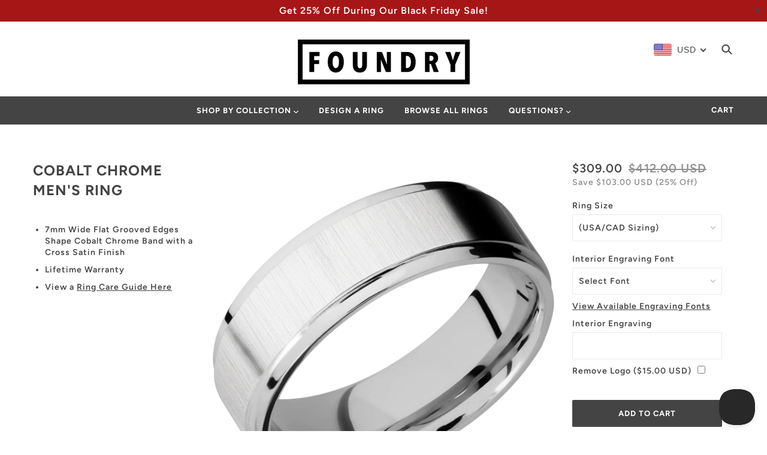

--- FILE ---
content_type: text/html; charset=utf-8
request_url: https://foundryrings.com/products/the-maier
body_size: 43825
content:
<!doctype html>
<!--[if (gt IE 9)|!(IE)]><!--> <html class="no-js"> <!--<![endif]-->

<head>

  <!-- Blockshop Theme - Version 5.5.1 by Troop Themes - http://troopthemes.com/ -->

  <meta charset="UTF-8" />
  <meta http-equiv="X-UA-Compatible" content="IE=edge,chrome=1" />
  <meta name="viewport" content="width=device-width, initial-scale=1.0, maximum-scale=1.0" />
  <meta name="p:domain_verify" content="0ad7eebdddb9012fbab2288d38d54b1c"/>

  
    <link rel="shortcut icon" href="//foundryrings.com/cdn/shop/files/forgefav_32x32.jpg?v=1614279059" type="image/png">
  

  
    <title>The Maier: Cobalt Chrome Men&#39;s Wedding Band</title>
  

  
  <meta name="description" content="The Maier features splendid Cobalt Chrome with a Cross Satin Finish. View our unique selection of men&#39;s wedding bands at Foundry Ring Designs today!" />
  

  <link rel="canonical" href="https://foundryrings.com/products/the-maier" />

  

<meta property="og:site_name" content="Foundry Rings">
<meta property="og:url" content="https://foundryrings.com/products/the-maier">
<meta property="og:title" content="Cobalt Chrome Men's Ring">
<meta property="og:type" content="product">
<meta property="og:description" content="The Maier features splendid Cobalt Chrome with a Cross Satin Finish. View our unique selection of men&#39;s wedding bands at Foundry Ring Designs today!"><meta property="product:price:amount" content="412.00">
  <meta property="product:price:currency" content="USD"><meta property="og:image" content="http://foundryrings.com/cdn/shop/products/1_d37c994f-2bf7-4cdb-a5a6-580361566516_1024x1024.png?v=1569337889"><meta property="og:image" content="http://foundryrings.com/cdn/shop/products/2_ecc979df-7aef-40e5-aa56-6902584dfe79_1024x1024.png?v=1569337889"><meta property="og:image" content="http://foundryrings.com/cdn/shop/products/3_d804da2f-d201-4e2e-b7a5-217decafa6f9_1024x1024.png?v=1569337889">
<meta property="og:image:secure_url" content="https://foundryrings.com/cdn/shop/products/1_d37c994f-2bf7-4cdb-a5a6-580361566516_1024x1024.png?v=1569337889"><meta property="og:image:secure_url" content="https://foundryrings.com/cdn/shop/products/2_ecc979df-7aef-40e5-aa56-6902584dfe79_1024x1024.png?v=1569337889"><meta property="og:image:secure_url" content="https://foundryrings.com/cdn/shop/products/3_d804da2f-d201-4e2e-b7a5-217decafa6f9_1024x1024.png?v=1569337889">

<meta name="twitter:site" content="@Foundryrings">
<meta name="twitter:card" content="summary_large_image">
<meta name="twitter:title" content="Cobalt Chrome Men's Ring">
<meta name="twitter:description" content="The Maier features splendid Cobalt Chrome with a Cross Satin Finish. View our unique selection of men&#39;s wedding bands at Foundry Ring Designs today!">


  <script>window.performance && window.performance.mark && window.performance.mark('shopify.content_for_header.start');</script><meta id="shopify-digital-wallet" name="shopify-digital-wallet" content="/18333040704/digital_wallets/dialog">
<meta name="shopify-checkout-api-token" content="4351dbe893d7e922f976611c5cca91fb">
<link rel="alternate" type="application/json+oembed" href="https://foundryrings.com/products/the-maier.oembed">
<script async="async" src="/checkouts/internal/preloads.js?locale=en-US"></script>
<link rel="preconnect" href="https://shop.app" crossorigin="anonymous">
<script async="async" src="https://shop.app/checkouts/internal/preloads.js?locale=en-US&shop_id=18333040704" crossorigin="anonymous"></script>
<script id="apple-pay-shop-capabilities" type="application/json">{"shopId":18333040704,"countryCode":"US","currencyCode":"USD","merchantCapabilities":["supports3DS"],"merchantId":"gid:\/\/shopify\/Shop\/18333040704","merchantName":"Foundry Rings","requiredBillingContactFields":["postalAddress","email","phone"],"requiredShippingContactFields":["postalAddress","email","phone"],"shippingType":"shipping","supportedNetworks":["visa","masterCard","amex","discover","elo","jcb"],"total":{"type":"pending","label":"Foundry Rings","amount":"1.00"},"shopifyPaymentsEnabled":true,"supportsSubscriptions":true}</script>
<script id="shopify-features" type="application/json">{"accessToken":"4351dbe893d7e922f976611c5cca91fb","betas":["rich-media-storefront-analytics"],"domain":"foundryrings.com","predictiveSearch":true,"shopId":18333040704,"locale":"en"}</script>
<script>var Shopify = Shopify || {};
Shopify.shop = "forge-rings.myshopify.com";
Shopify.locale = "en";
Shopify.currency = {"active":"USD","rate":"1.0"};
Shopify.country = "US";
Shopify.theme = {"name":"Foundry 10\/31 - Black Friday Sale","id":185229508976,"schema_name":"Blockshop","schema_version":"5.5.1","theme_store_id":606,"role":"main"};
Shopify.theme.handle = "null";
Shopify.theme.style = {"id":null,"handle":null};
Shopify.cdnHost = "foundryrings.com/cdn";
Shopify.routes = Shopify.routes || {};
Shopify.routes.root = "/";</script>
<script type="module">!function(o){(o.Shopify=o.Shopify||{}).modules=!0}(window);</script>
<script>!function(o){function n(){var o=[];function n(){o.push(Array.prototype.slice.apply(arguments))}return n.q=o,n}var t=o.Shopify=o.Shopify||{};t.loadFeatures=n(),t.autoloadFeatures=n()}(window);</script>
<script>
  window.ShopifyPay = window.ShopifyPay || {};
  window.ShopifyPay.apiHost = "shop.app\/pay";
  window.ShopifyPay.redirectState = null;
</script>
<script id="shop-js-analytics" type="application/json">{"pageType":"product"}</script>
<script defer="defer" async type="module" src="//foundryrings.com/cdn/shopifycloud/shop-js/modules/v2/client.init-shop-cart-sync_D0dqhulL.en.esm.js"></script>
<script defer="defer" async type="module" src="//foundryrings.com/cdn/shopifycloud/shop-js/modules/v2/chunk.common_CpVO7qML.esm.js"></script>
<script type="module">
  await import("//foundryrings.com/cdn/shopifycloud/shop-js/modules/v2/client.init-shop-cart-sync_D0dqhulL.en.esm.js");
await import("//foundryrings.com/cdn/shopifycloud/shop-js/modules/v2/chunk.common_CpVO7qML.esm.js");

  window.Shopify.SignInWithShop?.initShopCartSync?.({"fedCMEnabled":true,"windoidEnabled":true});

</script>
<script>
  window.Shopify = window.Shopify || {};
  if (!window.Shopify.featureAssets) window.Shopify.featureAssets = {};
  window.Shopify.featureAssets['shop-js'] = {"shop-cart-sync":["modules/v2/client.shop-cart-sync_D9bwt38V.en.esm.js","modules/v2/chunk.common_CpVO7qML.esm.js"],"init-fed-cm":["modules/v2/client.init-fed-cm_BJ8NPuHe.en.esm.js","modules/v2/chunk.common_CpVO7qML.esm.js"],"init-shop-email-lookup-coordinator":["modules/v2/client.init-shop-email-lookup-coordinator_pVrP2-kG.en.esm.js","modules/v2/chunk.common_CpVO7qML.esm.js"],"shop-cash-offers":["modules/v2/client.shop-cash-offers_CNh7FWN-.en.esm.js","modules/v2/chunk.common_CpVO7qML.esm.js","modules/v2/chunk.modal_DKF6x0Jh.esm.js"],"init-shop-cart-sync":["modules/v2/client.init-shop-cart-sync_D0dqhulL.en.esm.js","modules/v2/chunk.common_CpVO7qML.esm.js"],"init-windoid":["modules/v2/client.init-windoid_DaoAelzT.en.esm.js","modules/v2/chunk.common_CpVO7qML.esm.js"],"shop-toast-manager":["modules/v2/client.shop-toast-manager_1DND8Tac.en.esm.js","modules/v2/chunk.common_CpVO7qML.esm.js"],"pay-button":["modules/v2/client.pay-button_CFeQi1r6.en.esm.js","modules/v2/chunk.common_CpVO7qML.esm.js"],"shop-button":["modules/v2/client.shop-button_Ca94MDdQ.en.esm.js","modules/v2/chunk.common_CpVO7qML.esm.js"],"shop-login-button":["modules/v2/client.shop-login-button_DPYNfp1Z.en.esm.js","modules/v2/chunk.common_CpVO7qML.esm.js","modules/v2/chunk.modal_DKF6x0Jh.esm.js"],"avatar":["modules/v2/client.avatar_BTnouDA3.en.esm.js"],"shop-follow-button":["modules/v2/client.shop-follow-button_BMKh4nJE.en.esm.js","modules/v2/chunk.common_CpVO7qML.esm.js","modules/v2/chunk.modal_DKF6x0Jh.esm.js"],"init-customer-accounts-sign-up":["modules/v2/client.init-customer-accounts-sign-up_CJXi5kRN.en.esm.js","modules/v2/client.shop-login-button_DPYNfp1Z.en.esm.js","modules/v2/chunk.common_CpVO7qML.esm.js","modules/v2/chunk.modal_DKF6x0Jh.esm.js"],"init-shop-for-new-customer-accounts":["modules/v2/client.init-shop-for-new-customer-accounts_BoBxkgWu.en.esm.js","modules/v2/client.shop-login-button_DPYNfp1Z.en.esm.js","modules/v2/chunk.common_CpVO7qML.esm.js","modules/v2/chunk.modal_DKF6x0Jh.esm.js"],"init-customer-accounts":["modules/v2/client.init-customer-accounts_DCuDTzpR.en.esm.js","modules/v2/client.shop-login-button_DPYNfp1Z.en.esm.js","modules/v2/chunk.common_CpVO7qML.esm.js","modules/v2/chunk.modal_DKF6x0Jh.esm.js"],"checkout-modal":["modules/v2/client.checkout-modal_U_3e4VxF.en.esm.js","modules/v2/chunk.common_CpVO7qML.esm.js","modules/v2/chunk.modal_DKF6x0Jh.esm.js"],"lead-capture":["modules/v2/client.lead-capture_DEgn0Z8u.en.esm.js","modules/v2/chunk.common_CpVO7qML.esm.js","modules/v2/chunk.modal_DKF6x0Jh.esm.js"],"shop-login":["modules/v2/client.shop-login_CoM5QKZ_.en.esm.js","modules/v2/chunk.common_CpVO7qML.esm.js","modules/v2/chunk.modal_DKF6x0Jh.esm.js"],"payment-terms":["modules/v2/client.payment-terms_BmrqWn8r.en.esm.js","modules/v2/chunk.common_CpVO7qML.esm.js","modules/v2/chunk.modal_DKF6x0Jh.esm.js"]};
</script>
<script id="__st">var __st={"a":18333040704,"offset":-25200,"reqid":"daa42563-f8b3-450b-9569-d4761547720f-1764134969","pageurl":"foundryrings.com\/products\/the-maier","u":"3c112dd729c2","p":"product","rtyp":"product","rid":2283895619648};</script>
<script>window.ShopifyPaypalV4VisibilityTracking = true;</script>
<script id="captcha-bootstrap">!function(){'use strict';const t='contact',e='account',n='new_comment',o=[[t,t],['blogs',n],['comments',n],[t,'customer']],c=[[e,'customer_login'],[e,'guest_login'],[e,'recover_customer_password'],[e,'create_customer']],r=t=>t.map((([t,e])=>`form[action*='/${t}']:not([data-nocaptcha='true']) input[name='form_type'][value='${e}']`)).join(','),a=t=>()=>t?[...document.querySelectorAll(t)].map((t=>t.form)):[];function s(){const t=[...o],e=r(t);return a(e)}const i='password',u='form_key',d=['recaptcha-v3-token','g-recaptcha-response','h-captcha-response',i],f=()=>{try{return window.sessionStorage}catch{return}},m='__shopify_v',_=t=>t.elements[u];function p(t,e,n=!1){try{const o=window.sessionStorage,c=JSON.parse(o.getItem(e)),{data:r}=function(t){const{data:e,action:n}=t;return t[m]||n?{data:e,action:n}:{data:t,action:n}}(c);for(const[e,n]of Object.entries(r))t.elements[e]&&(t.elements[e].value=n);n&&o.removeItem(e)}catch(o){console.error('form repopulation failed',{error:o})}}const l='form_type',E='cptcha';function T(t){t.dataset[E]=!0}const w=window,h=w.document,L='Shopify',v='ce_forms',y='captcha';let A=!1;((t,e)=>{const n=(g='f06e6c50-85a8-45c8-87d0-21a2b65856fe',I='https://cdn.shopify.com/shopifycloud/storefront-forms-hcaptcha/ce_storefront_forms_captcha_hcaptcha.v1.5.2.iife.js',D={infoText:'Protected by hCaptcha',privacyText:'Privacy',termsText:'Terms'},(t,e,n)=>{const o=w[L][v],c=o.bindForm;if(c)return c(t,g,e,D).then(n);var r;o.q.push([[t,g,e,D],n]),r=I,A||(h.body.append(Object.assign(h.createElement('script'),{id:'captcha-provider',async:!0,src:r})),A=!0)});var g,I,D;w[L]=w[L]||{},w[L][v]=w[L][v]||{},w[L][v].q=[],w[L][y]=w[L][y]||{},w[L][y].protect=function(t,e){n(t,void 0,e),T(t)},Object.freeze(w[L][y]),function(t,e,n,w,h,L){const[v,y,A,g]=function(t,e,n){const i=e?o:[],u=t?c:[],d=[...i,...u],f=r(d),m=r(i),_=r(d.filter((([t,e])=>n.includes(e))));return[a(f),a(m),a(_),s()]}(w,h,L),I=t=>{const e=t.target;return e instanceof HTMLFormElement?e:e&&e.form},D=t=>v().includes(t);t.addEventListener('submit',(t=>{const e=I(t);if(!e)return;const n=D(e)&&!e.dataset.hcaptchaBound&&!e.dataset.recaptchaBound,o=_(e),c=g().includes(e)&&(!o||!o.value);(n||c)&&t.preventDefault(),c&&!n&&(function(t){try{if(!f())return;!function(t){const e=f();if(!e)return;const n=_(t);if(!n)return;const o=n.value;o&&e.removeItem(o)}(t);const e=Array.from(Array(32),(()=>Math.random().toString(36)[2])).join('');!function(t,e){_(t)||t.append(Object.assign(document.createElement('input'),{type:'hidden',name:u})),t.elements[u].value=e}(t,e),function(t,e){const n=f();if(!n)return;const o=[...t.querySelectorAll(`input[type='${i}']`)].map((({name:t})=>t)),c=[...d,...o],r={};for(const[a,s]of new FormData(t).entries())c.includes(a)||(r[a]=s);n.setItem(e,JSON.stringify({[m]:1,action:t.action,data:r}))}(t,e)}catch(e){console.error('failed to persist form',e)}}(e),e.submit())}));const S=(t,e)=>{t&&!t.dataset[E]&&(n(t,e.some((e=>e===t))),T(t))};for(const o of['focusin','change'])t.addEventListener(o,(t=>{const e=I(t);D(e)&&S(e,y())}));const B=e.get('form_key'),M=e.get(l),P=B&&M;t.addEventListener('DOMContentLoaded',(()=>{const t=y();if(P)for(const e of t)e.elements[l].value===M&&p(e,B);[...new Set([...A(),...v().filter((t=>'true'===t.dataset.shopifyCaptcha))])].forEach((e=>S(e,t)))}))}(h,new URLSearchParams(w.location.search),n,t,e,['guest_login'])})(!0,!0)}();</script>
<script integrity="sha256-52AcMU7V7pcBOXWImdc/TAGTFKeNjmkeM1Pvks/DTgc=" data-source-attribution="shopify.loadfeatures" defer="defer" src="//foundryrings.com/cdn/shopifycloud/storefront/assets/storefront/load_feature-81c60534.js" crossorigin="anonymous"></script>
<script crossorigin="anonymous" defer="defer" src="//foundryrings.com/cdn/shopifycloud/storefront/assets/shopify_pay/storefront-65b4c6d7.js?v=20250812"></script>
<script data-source-attribution="shopify.dynamic_checkout.dynamic.init">var Shopify=Shopify||{};Shopify.PaymentButton=Shopify.PaymentButton||{isStorefrontPortableWallets:!0,init:function(){window.Shopify.PaymentButton.init=function(){};var t=document.createElement("script");t.src="https://foundryrings.com/cdn/shopifycloud/portable-wallets/latest/portable-wallets.en.js",t.type="module",document.head.appendChild(t)}};
</script>
<script data-source-attribution="shopify.dynamic_checkout.buyer_consent">
  function portableWalletsHideBuyerConsent(e){var t=document.getElementById("shopify-buyer-consent"),n=document.getElementById("shopify-subscription-policy-button");t&&n&&(t.classList.add("hidden"),t.setAttribute("aria-hidden","true"),n.removeEventListener("click",e))}function portableWalletsShowBuyerConsent(e){var t=document.getElementById("shopify-buyer-consent"),n=document.getElementById("shopify-subscription-policy-button");t&&n&&(t.classList.remove("hidden"),t.removeAttribute("aria-hidden"),n.addEventListener("click",e))}window.Shopify?.PaymentButton&&(window.Shopify.PaymentButton.hideBuyerConsent=portableWalletsHideBuyerConsent,window.Shopify.PaymentButton.showBuyerConsent=portableWalletsShowBuyerConsent);
</script>
<script data-source-attribution="shopify.dynamic_checkout.cart.bootstrap">document.addEventListener("DOMContentLoaded",(function(){function t(){return document.querySelector("shopify-accelerated-checkout-cart, shopify-accelerated-checkout")}if(t())Shopify.PaymentButton.init();else{new MutationObserver((function(e,n){t()&&(Shopify.PaymentButton.init(),n.disconnect())})).observe(document.body,{childList:!0,subtree:!0})}}));
</script>
<link id="shopify-accelerated-checkout-styles" rel="stylesheet" media="screen" href="https://foundryrings.com/cdn/shopifycloud/portable-wallets/latest/accelerated-checkout-backwards-compat.css" crossorigin="anonymous">
<style id="shopify-accelerated-checkout-cart">
        #shopify-buyer-consent {
  margin-top: 1em;
  display: inline-block;
  width: 100%;
}

#shopify-buyer-consent.hidden {
  display: none;
}

#shopify-subscription-policy-button {
  background: none;
  border: none;
  padding: 0;
  text-decoration: underline;
  font-size: inherit;
  cursor: pointer;
}

#shopify-subscription-policy-button::before {
  box-shadow: none;
}

      </style>

<script>window.performance && window.performance.mark && window.performance.mark('shopify.content_for_header.end');</script>

  <link href="//foundryrings.com/cdn/shop/t/189/assets/theme.scss.css?v=42987485228152360661762879512" rel="stylesheet" type="text/css" media="all" />
  <link href="//foundryrings.com/cdn/shop/t/189/assets/custom.scss.css?v=126383748330310387211761943611" rel="stylesheet" type="text/css" media="all" />
  <style>

/* Add Your Custom Styles Here */



</style>

  <!--[if IE]>
    <style>
      .main-header .currency-selector select {
        width: 80px;
        padding-right: 10px;
      }
    </style>
  <![endif]-->

  <!-- >= IE 11 -->
  <style>
    @media screen and (-ms-high-contrast: active), (-ms-high-contrast: none) {
      .main-header .currency-selector select {
        width: 80px;
        padding-right: 10px;
      }
    }
  </style>

  <script type="text/javascript">
    window.lazySizesConfig = window.lazySizesConfig || {};
    window.lazySizesConfig.expand = 1200;
    window.lazySizesConfig.loadMode = 3;
    window.lazySizesConfig.ricTimeout = 50;
  </script>
  <script src="//foundryrings.com/cdn/shop/t/189/assets/lazysizes.min.js?v=176123826391131427811761943611" type="text/javascript"></script>

  <script src="//foundryrings.com/cdn/shop/t/189/assets/jquery.js?v=160737389985263990141761943611" type="text/javascript"></script>
  <script src="//foundryrings.com/cdn/shop/t/189/assets/jquery-ui.js?v=53652685170003022651761943611" type="text/javascript"></script>
  <script src="//foundryrings.com/cdn/shopifycloud/storefront/assets/themes_support/api.jquery-7ab1a3a4.js" type="text/javascript"></script>
  <script src="//foundryrings.com/cdn/shopifycloud/storefront/assets/themes_support/option_selection-b017cd28.js" type="text/javascript"></script>

  

  <script>
    var general_external_links_enabled = true,
    general_scroll_to_active_item = true,
    shop_url = 'https://foundryrings.com',
    shop_money_format = '<span class=money>${{amount}} USD</span>',
    currency_switcher_enabled = false,
    popup_config = {
      enabled               : false,
      test_mode             : false,
      newsletter_enabled    : false,
      social_icons_enabled  : true,
      show_image_enabled    : '',
      image_link            : "",
      seconds_until         : 3,

      
      

      page_content          : '',
      days_until            : '7',
      storage_key           : 'troop_popup_storage'
    };

    popup_config.show_image_enabled = popup_config.show_image_enabled > 0 ?
                                      true :
                                      false;

    // newer naming convention
    var theme = {};
    theme.settings = {};
    theme.translation = {}; // refactor to pluralised
    theme.translations = {};
    theme.classes = {};
    theme.utils = {};
    theme.templates = {};
    theme.partials = {};
    theme.shop_currency = 'USD';

    theme.translation.newsletter_email_blank = 'Email field is blank';
    theme.translations.general_search_see_all_results = 'Translation missing: en.general.search.see_all_results';
    theme.translations.cart_item = 'Item';
    theme.translations.cart_items = 'Items';
    theme.preload_image = '//foundryrings.com/cdn/shop/t/189/assets/popup.jpg?3616';

    
      Shopify.money_format = "<span class=money>${{amount}}</span>";
      Shopify.money_with_currency_format = "<span class=money>${{amount}} USD</span>";
    

  </script>


  

  <script src="//foundryrings.com/cdn/shop/t/189/assets/theme.min.js?v=103563658508612628061761943611" type="text/javascript"></script>
  <script src="//foundryrings.com/cdn/shop/t/189/assets/custom.js?v=94718556130379654961761943611" type="text/javascript"></script>

  

  <!-- Hotjar Tracking Code for https://foundryrings.com/ -->
  
  
  <!-- Pinterest Pixel Base Code -->
   <script type="text/javascript">
     !function(e){if(!window.pintrk){window.pintrk=function(){window.pintrk.queue.push(
       Array.prototype.slice.call(arguments))};var
       n=window.pintrk;n.queue=[],n.version="3.0";var
       t=document.createElement("script");t.async=!0,t.src=e;var
       r=document.getElementsByTagName("script")[0];r.parentNode.insertBefore(t,r)}}("https://s.pinimg.com/ct/core.js");
     pintrk('load', '2612729324475 ');
     pintrk('page');
   </script>
   <noscript>
     <img height="1" width="1" style="display:none;" alt="" src="https://ct.pinterest.com/v3/?tid=2612729324475 &event=init&noscript=1" />
   </noscript>
 <!-- End Pinterest Pixel Base Code -->
  
  <!-- Helpscout Beacon 1.0 -->
  	
  	<script type="text/javascript">!function(e,t,n){function a(){var e=t.getElementsByTagName("script")[0],n=t.createElement("script");n.type="text/javascript",n.async=!0,n.src="https://beacon-v2.helpscout.net",e.parentNode.insertBefore(n,e)}if(e.Beacon=n=function(t,n,a){e.Beacon.readyQueue.push({method:t,options:n,data:a})},n.readyQueue=[],"complete"===t.readyState)return a();e.attachEvent?e.attachEvent("onload",a):e.addEventListener("load",a,!1)}(window,document,window.Beacon||function(){});</script>
	<script type="text/javascript">window.Beacon('init', '98c85973-201b-415f-93f5-623a199f78ea')</script>
  

  <meta name="google-site-verification" content="B3SXBiVLWN42cLukg1AuwciOF5CnLqLx2ZrgN_aqPaA" />
<!-- BEGIN app block: shopify://apps/beast-currency-converter/blocks/doubly/267afa86-a419-4d5b-a61b-556038e7294d -->


	<script>
		var DoublyGlobalCurrency, catchXHR = true, bccAppVersion = 1;
       	var DoublyGlobal = {
			theme : 'flags_theme',
			spanClass : 'money',
			cookieName : '_g1566853638',
			ratesUrl :  'https://init.grizzlyapps.com/9e32c84f0db4f7b1eb40c32bdb0bdea9',
			geoUrl : 'https://currency.grizzlyapps.com/83d400c612f9a099fab8f76dcab73a48',
			shopCurrency : 'USD',
            allowedCurrencies : '["USD","CAD","GBP","AUD","EUR"]',
			countriesJSON : '[]',
			currencyMessage : 'All orders are processed in USD. While the content of your cart is currently displayed in <span class="selected-currency"></span>, you will checkout using USD at the most current exchange rate.',
            currencyFormat : 'money_with_currency_format',
			euroFormat : 'amount',
            removeDecimals : 0,
            roundDecimals : 0,
            roundTo : '99',
            autoSwitch : 0,
			showPriceOnHover : 1,
            showCurrencyMessage : true,
			hideConverter : '0',
			forceJqueryLoad : false,
			beeketing : true,
			themeScript : '',
			customerScriptBefore : '',
			customerScriptAfter : '',
			debug: false
		};

		<!-- inline script: fixes + various plugin js functions -->
		DoublyGlobal.themeScript = "if(DoublyGlobal.debug) debugger;currency_switcher_enabled = false; jQueryGrizzly('head').append('<style> .doubly-nice-select .current { color:#444444 !important; } .doubly-nice-select:after { border-color:#444444; } .doubly-wrapper { float:left; margin-right:10px; } .mobile-menu .doubly-wrapper { width:100%; } .mobile-menu .doubly-wrapper .doubly-nice-select { margin:10px 0 0 10%; float:left !important; } .mobile-menu .doubly-wrapper .doubly-nice-select.right .list { left:0; right:auto; } .doubly-message { margin:0px 55px 20px !important; } <\/style>'); jQueryGrizzly('.searchbar-open').before('<div class=\"doubly-wrapper\"><\/div>'); jQueryGrizzly('.mobile-menu>nav>ul').first().append('<li class=\"doubly-wrapper\"><\/li>'); jQueryGrizzly('.currency-selector').remove(); if (jQueryGrizzly('.template-cart .doubly-message').length==0) { jQueryGrizzly('.template-cart .custom .row:first-child').after('<div class=\"doubly-message\"><\/div>'); } function afterCurrencySwitcherInit() { jQueryGrizzly('.doubly-nice-select').addClass('slim'); }";
                    DoublyGlobal.initNiceSelect = function(){
                        !function(e) {
                            e.fn.niceSelect = function() {
                                this.each(function() {
                                    var s = e(this);
                                    var t = s.next()
                                    , n = s.find('option')
                                    , a = s.find('option:selected');
                                    t.find('.current').html('<span class="flags flags-' + a.data('country') + '"></span> &nbsp;' + a.data('display') || a.text());
                                }),
                                e(document).off('.nice_select'),
                                e(document).on('click.nice_select', '.doubly-nice-select.doubly-nice-select', function(s) {
                                    var t = e(this);
                                    e('.doubly-nice-select').not(t).removeClass('open'),
                                    t.toggleClass('open'),
                                    t.hasClass('open') ? (t.find('.option'),
                                    t.find('.focus').removeClass('focus'),
                                    t.find('.selected').addClass('focus')) : t.focus()
                                }),
                                e(document).on('click.nice_select', function(s) {
                                    0 === e(s.target).closest('.doubly-nice-select').length && e('.doubly-nice-select').removeClass('open').find('.option')
                                }),
                                e(document).on('click.nice_select', '.doubly-nice-select .option', function(s) {
                                    var t = e(this);
                                    e('.doubly-nice-select').each(function() {
                                        var s = e(this).find('.option[data-value="' + t.data('value') + '"]')
                                        , n = s.closest('.doubly-nice-select');
                                        n.find('.selected').removeClass('selected'),
                                        s.addClass('selected');
                                        var a = '<span class="flags flags-' + s.data('country') + '"></span> &nbsp;' + s.data('display') || s.text();
                                        n.find('.current').html(a),
                                        n.prev('select').val(s.data('value')).trigger('change')
                                    })
                                }),
                                e(document).on('keydown.nice_select', '.doubly-nice-select', function(s) {
                                    var t = e(this)
                                    , n = e(t.find('.focus') || t.find('.list .option.selected'));
                                    if (32 == s.keyCode || 13 == s.keyCode)
                                        return t.hasClass('open') ? n.trigger('click') : t.trigger('click'),
                                        !1;
                                    if (40 == s.keyCode)
                                        return t.hasClass('open') ? n.next().length > 0 && (t.find('.focus').removeClass('focus'),
                                        n.next().addClass('focus')) : t.trigger('click'),
                                        !1;
                                    if (38 == s.keyCode)
                                        return t.hasClass('open') ? n.prev().length > 0 && (t.find('.focus').removeClass('focus'),
                                        n.prev().addClass('focus')) : t.trigger('click'),
                                        !1;
                                    if (27 == s.keyCode)
                                        t.hasClass('open') && t.trigger('click');
                                    else if (9 == s.keyCode && t.hasClass('open'))
                                        return !1
                                })
                            }
                        }(jQueryGrizzly);
                    };
                DoublyGlobal.addSelect = function(){
                    /* add select in select wrapper or body */  
                    if (jQueryGrizzly('.doubly-wrapper').length>0) { 
                        var doublyWrapper = '.doubly-wrapper';
                    } else if (jQueryGrizzly('.doubly-float').length==0) {
                        var doublyWrapper = '.doubly-float';
                        jQueryGrizzly('body').append('<div class="doubly-float"></div>');
                    }
                    document.querySelectorAll(doublyWrapper).forEach(function(el) {
                        el.insertAdjacentHTML('afterbegin', '<select class="currency-switcher right noreplace" name="doubly-currencies"><option value="USD" data-country="United-States" data-currency-symbol="&#36;" data-display="USD">US Dollar</option><option value="CAD" data-country="Canada" data-currency-symbol="&#36;" data-display="CAD">Canadian Dollar</option><option value="GBP" data-country="United-Kingdom" data-currency-symbol="&#163;" data-display="GBP">British Pound Sterling</option><option value="AUD" data-country="Australia" data-currency-symbol="&#36;" data-display="AUD">Australian Dollar</option><option value="EUR" data-country="European-Union" data-currency-symbol="&#8364;" data-display="EUR">Euro</option></select> <div class="doubly-nice-select currency-switcher right" data-nosnippet> <span class="current notranslate"></span> <ul class="list"> <li class="option notranslate" data-value="USD" data-country="United-States" data-currency-symbol="&#36;" data-display="USD"><span class="flags flags-United-States"></span> &nbsp;US Dollar</li><li class="option notranslate" data-value="CAD" data-country="Canada" data-currency-symbol="&#36;" data-display="CAD"><span class="flags flags-Canada"></span> &nbsp;Canadian Dollar</li><li class="option notranslate" data-value="GBP" data-country="United-Kingdom" data-currency-symbol="&#163;" data-display="GBP"><span class="flags flags-United-Kingdom"></span> &nbsp;British Pound Sterling</li><li class="option notranslate" data-value="AUD" data-country="Australia" data-currency-symbol="&#36;" data-display="AUD"><span class="flags flags-Australia"></span> &nbsp;Australian Dollar</li><li class="option notranslate" data-value="EUR" data-country="European-Union" data-currency-symbol="&#8364;" data-display="EUR"><span class="flags flags-European-Union"></span> &nbsp;Euro</li> </ul> </div>');
                    });
                }
		var bbb = "0";
	</script>
	
	
	<!-- inline styles -->
	<style> 
		
		.flags{background-image:url("https://cdn.shopify.com/extensions/01997e3d-dbe8-7f57-a70f-4120f12c2b07/currency-54/assets/currency-flags.png")}
		.flags-small{background-image:url("https://cdn.shopify.com/extensions/01997e3d-dbe8-7f57-a70f-4120f12c2b07/currency-54/assets/currency-flags-small.png")}
		select.currency-switcher{display:none}.doubly-nice-select{-webkit-tap-highlight-color:transparent;background-color:#fff;border-radius:5px;border:1px solid #e8e8e8;box-sizing:border-box;cursor:pointer;display:block;float:left;font-family:"Helvetica Neue",Arial;font-size:14px;font-weight:400;height:42px;line-height:40px;outline:0;padding-left:12px;padding-right:30px;position:relative;text-align:left!important;transition:none;/*transition:all .2s ease-in-out;*/-webkit-user-select:none;-moz-user-select:none;-ms-user-select:none;user-select:none;white-space:nowrap;width:auto}.doubly-nice-select:hover{border-color:#dbdbdb}.doubly-nice-select.open,.doubly-nice-select:active,.doubly-nice-select:focus{border-color:#88bfff}.doubly-nice-select:after{border-bottom:2px solid #999;border-right:2px solid #999;content:"";display:block;height:5px;box-sizing:content-box;pointer-events:none;position:absolute;right:14px;top:16px;-webkit-transform-origin:66% 66%;transform-origin:66% 66%;-webkit-transform:rotate(45deg);transform:rotate(45deg);transition:transform .15s ease-in-out;width:5px}.doubly-nice-select.open:after{-webkit-transform:rotate(-135deg);transform:rotate(-135deg)}.doubly-nice-select.open .list{opacity:1;pointer-events:auto;-webkit-transform:scale(1) translateY(0);transform:scale(1) translateY(0); z-index:1000000 !important;}.doubly-nice-select.disabled{border-color:#ededed;color:#999;pointer-events:none}.doubly-nice-select.disabled:after{border-color:#ccc}.doubly-nice-select.wide{width:100%}.doubly-nice-select.wide .list{left:0!important;right:0!important}.doubly-nice-select.right{float:right}.doubly-nice-select.right .list{left:auto;right:0}.doubly-nice-select.small{font-size:12px;height:36px;line-height:34px}.doubly-nice-select.small:after{height:4px;width:4px}.flags-Afghanistan,.flags-Albania,.flags-Algeria,.flags-Andorra,.flags-Angola,.flags-Antigua-and-Barbuda,.flags-Argentina,.flags-Armenia,.flags-Aruba,.flags-Australia,.flags-Austria,.flags-Azerbaijan,.flags-Bahamas,.flags-Bahrain,.flags-Bangladesh,.flags-Barbados,.flags-Belarus,.flags-Belgium,.flags-Belize,.flags-Benin,.flags-Bermuda,.flags-Bhutan,.flags-Bitcoin,.flags-Bolivia,.flags-Bosnia-and-Herzegovina,.flags-Botswana,.flags-Brazil,.flags-Brunei,.flags-Bulgaria,.flags-Burkina-Faso,.flags-Burundi,.flags-Cambodia,.flags-Cameroon,.flags-Canada,.flags-Cape-Verde,.flags-Cayman-Islands,.flags-Central-African-Republic,.flags-Chad,.flags-Chile,.flags-China,.flags-Colombia,.flags-Comoros,.flags-Congo-Democratic,.flags-Congo-Republic,.flags-Costa-Rica,.flags-Cote-d_Ivoire,.flags-Croatia,.flags-Cuba,.flags-Curacao,.flags-Cyprus,.flags-Czech-Republic,.flags-Denmark,.flags-Djibouti,.flags-Dominica,.flags-Dominican-Republic,.flags-East-Timor,.flags-Ecuador,.flags-Egypt,.flags-El-Salvador,.flags-Equatorial-Guinea,.flags-Eritrea,.flags-Estonia,.flags-Ethiopia,.flags-European-Union,.flags-Falkland-Islands,.flags-Fiji,.flags-Finland,.flags-France,.flags-Gabon,.flags-Gambia,.flags-Georgia,.flags-Germany,.flags-Ghana,.flags-Gibraltar,.flags-Grecee,.flags-Grenada,.flags-Guatemala,.flags-Guernsey,.flags-Guinea,.flags-Guinea-Bissau,.flags-Guyana,.flags-Haiti,.flags-Honduras,.flags-Hong-Kong,.flags-Hungary,.flags-IMF,.flags-Iceland,.flags-India,.flags-Indonesia,.flags-Iran,.flags-Iraq,.flags-Ireland,.flags-Isle-of-Man,.flags-Israel,.flags-Italy,.flags-Jamaica,.flags-Japan,.flags-Jersey,.flags-Jordan,.flags-Kazakhstan,.flags-Kenya,.flags-Korea-North,.flags-Korea-South,.flags-Kosovo,.flags-Kuwait,.flags-Kyrgyzstan,.flags-Laos,.flags-Latvia,.flags-Lebanon,.flags-Lesotho,.flags-Liberia,.flags-Libya,.flags-Liechtenstein,.flags-Lithuania,.flags-Luxembourg,.flags-Macao,.flags-Macedonia,.flags-Madagascar,.flags-Malawi,.flags-Malaysia,.flags-Maldives,.flags-Mali,.flags-Malta,.flags-Marshall-Islands,.flags-Mauritania,.flags-Mauritius,.flags-Mexico,.flags-Micronesia-_Federated_,.flags-Moldova,.flags-Monaco,.flags-Mongolia,.flags-Montenegro,.flags-Morocco,.flags-Mozambique,.flags-Myanmar,.flags-Namibia,.flags-Nauru,.flags-Nepal,.flags-Netherlands,.flags-New-Zealand,.flags-Nicaragua,.flags-Niger,.flags-Nigeria,.flags-Norway,.flags-Oman,.flags-Pakistan,.flags-Palau,.flags-Panama,.flags-Papua-New-Guinea,.flags-Paraguay,.flags-Peru,.flags-Philippines,.flags-Poland,.flags-Portugal,.flags-Qatar,.flags-Romania,.flags-Russia,.flags-Rwanda,.flags-Saint-Helena,.flags-Saint-Kitts-and-Nevis,.flags-Saint-Lucia,.flags-Saint-Vincent-and-the-Grenadines,.flags-Samoa,.flags-San-Marino,.flags-Sao-Tome-and-Principe,.flags-Saudi-Arabia,.flags-Seborga,.flags-Senegal,.flags-Serbia,.flags-Seychelles,.flags-Sierra-Leone,.flags-Singapore,.flags-Slovakia,.flags-Slovenia,.flags-Solomon-Islands,.flags-Somalia,.flags-South-Africa,.flags-South-Sudan,.flags-Spain,.flags-Sri-Lanka,.flags-Sudan,.flags-Suriname,.flags-Swaziland,.flags-Sweden,.flags-Switzerland,.flags-Syria,.flags-Taiwan,.flags-Tajikistan,.flags-Tanzania,.flags-Thailand,.flags-Togo,.flags-Tonga,.flags-Trinidad-and-Tobago,.flags-Tunisia,.flags-Turkey,.flags-Turkmenistan,.flags-Tuvalu,.flags-Uganda,.flags-Ukraine,.flags-United-Arab-Emirates,.flags-United-Kingdom,.flags-United-States,.flags-Uruguay,.flags-Uzbekistan,.flags-Vanuatu,.flags-Vatican-City,.flags-Venezuela,.flags-Vietnam,.flags-Wallis-and-Futuna,.flags-XAG,.flags-XAU,.flags-XPT,.flags-Yemen,.flags-Zambia,.flags-Zimbabwe{width:30px;height:20px}.doubly-nice-select.small .option{line-height:34px;min-height:34px}.doubly-nice-select .list{background-color:#fff;border-radius:5px;box-shadow:0 0 0 1px rgba(68,68,68,.11);box-sizing:border-box;margin:4px 0 0!important;opacity:0;overflow:scroll;overflow-x:hidden;padding:0;pointer-events:none;position:absolute;top:100%;max-height:260px;left:0;-webkit-transform-origin:50% 0;transform-origin:50% 0;-webkit-transform:scale(.75) translateY(-21px);transform:scale(.75) translateY(-21px);transition:all .2s cubic-bezier(.5,0,0,1.25),opacity .15s ease-out;z-index:100000}.doubly-nice-select .current img,.doubly-nice-select .option img{vertical-align:top;padding-top:10px}.doubly-nice-select .list:hover .option:not(:hover){background-color:transparent!important}.doubly-nice-select .option{font-size:13px !important;float:none!important;text-align:left !important;margin:0px !important;font-family:Helvetica Neue,Arial !important;letter-spacing:normal;text-transform:none;display:block!important;cursor:pointer;font-weight:400;line-height:40px!important;list-style:none;min-height:40px;min-width:55px;margin-bottom:0;outline:0;padding-left:18px!important;padding-right:52px!important;text-align:left;transition:all .2s}.doubly-nice-select .option.focus,.doubly-nice-select .option.selected.focus,.doubly-nice-select .option:hover{background-color:#f6f6f6}.doubly-nice-select .option.selected{font-weight:700}.doubly-nice-select .current img{line-height:45px}.doubly-nice-select.slim{padding:0 18px 0 0;height:20px;line-height:20px;border:0;background:0 0!important}.doubly-nice-select.slim .current .flags{margin-top:0 !important}.doubly-nice-select.slim:after{right:4px;top:6px}.flags{background-repeat:no-repeat;display:block;margin:10px 4px 0 0 !important;float:left}.flags-Zimbabwe{background-position:-5px -5px}.flags-Zambia{background-position:-45px -5px}.flags-Yemen{background-position:-85px -5px}.flags-Vietnam{background-position:-125px -5px}.flags-Venezuela{background-position:-165px -5px}.flags-Vatican-City{background-position:-205px -5px}.flags-Vanuatu{background-position:-245px -5px}.flags-Uzbekistan{background-position:-285px -5px}.flags-Uruguay{background-position:-325px -5px}.flags-United-States{background-position:-365px -5px}.flags-United-Kingdom{background-position:-405px -5px}.flags-United-Arab-Emirates{background-position:-445px -5px}.flags-Ukraine{background-position:-5px -35px}.flags-Uganda{background-position:-45px -35px}.flags-Tuvalu{background-position:-85px -35px}.flags-Turkmenistan{background-position:-125px -35px}.flags-Turkey{background-position:-165px -35px}.flags-Tunisia{background-position:-205px -35px}.flags-Trinidad-and-Tobago{background-position:-245px -35px}.flags-Tonga{background-position:-285px -35px}.flags-Togo{background-position:-325px -35px}.flags-Thailand{background-position:-365px -35px}.flags-Tanzania{background-position:-405px -35px}.flags-Tajikistan{background-position:-445px -35px}.flags-Taiwan{background-position:-5px -65px}.flags-Syria{background-position:-45px -65px}.flags-Switzerland{background-position:-85px -65px}.flags-Sweden{background-position:-125px -65px}.flags-Swaziland{background-position:-165px -65px}.flags-Suriname{background-position:-205px -65px}.flags-Sudan{background-position:-245px -65px}.flags-Sri-Lanka{background-position:-285px -65px}.flags-Spain{background-position:-325px -65px}.flags-South-Sudan{background-position:-365px -65px}.flags-South-Africa{background-position:-405px -65px}.flags-Somalia{background-position:-445px -65px}.flags-Solomon-Islands{background-position:-5px -95px}.flags-Slovenia{background-position:-45px -95px}.flags-Slovakia{background-position:-85px -95px}.flags-Singapore{background-position:-125px -95px}.flags-Sierra-Leone{background-position:-165px -95px}.flags-Seychelles{background-position:-205px -95px}.flags-Serbia{background-position:-245px -95px}.flags-Senegal{background-position:-285px -95px}.flags-Saudi-Arabia{background-position:-325px -95px}.flags-Sao-Tome-and-Principe{background-position:-365px -95px}.flags-San-Marino{background-position:-405px -95px}.flags-Samoa{background-position:-445px -95px}.flags-Saint-Vincent-and-the-Grenadines{background-position:-5px -125px}.flags-Saint-Lucia{background-position:-45px -125px}.flags-Saint-Kitts-and-Nevis{background-position:-85px -125px}.flags-Rwanda{background-position:-125px -125px}.flags-Russia{background-position:-165px -125px}.flags-Romania{background-position:-205px -125px}.flags-Qatar{background-position:-245px -125px}.flags-Portugal{background-position:-285px -125px}.flags-Poland{background-position:-325px -125px}.flags-Philippines{background-position:-365px -125px}.flags-Peru{background-position:-405px -125px}.flags-Paraguay{background-position:-445px -125px}.flags-Papua-New-Guinea{background-position:-5px -155px}.flags-Panama{background-position:-45px -155px}.flags-Palau{background-position:-85px -155px}.flags-Pakistan{background-position:-125px -155px}.flags-Oman{background-position:-165px -155px}.flags-Norway{background-position:-205px -155px}.flags-Nigeria{background-position:-245px -155px}.flags-Niger{background-position:-285px -155px}.flags-Nicaragua{background-position:-325px -155px}.flags-New-Zealand{background-position:-365px -155px}.flags-Netherlands{background-position:-405px -155px}.flags-Nepal{background-position:-445px -155px}.flags-Nauru{background-position:-5px -185px}.flags-Namibia{background-position:-45px -185px}.flags-Myanmar{background-position:-85px -185px}.flags-Mozambique{background-position:-125px -185px}.flags-Morocco{background-position:-165px -185px}.flags-Montenegro{background-position:-205px -185px}.flags-Mongolia{background-position:-245px -185px}.flags-Monaco{background-position:-285px -185px}.flags-Moldova{background-position:-325px -185px}.flags-Micronesia-_Federated_{background-position:-365px -185px}.flags-Mexico{background-position:-405px -185px}.flags-Mauritius{background-position:-445px -185px}.flags-Mauritania{background-position:-5px -215px}.flags-Marshall-Islands{background-position:-45px -215px}.flags-Malta{background-position:-85px -215px}.flags-Mali{background-position:-125px -215px}.flags-Maldives{background-position:-165px -215px}.flags-Malaysia{background-position:-205px -215px}.flags-Malawi{background-position:-245px -215px}.flags-Madagascar{background-position:-285px -215px}.flags-Macedonia{background-position:-325px -215px}.flags-Luxembourg{background-position:-365px -215px}.flags-Lithuania{background-position:-405px -215px}.flags-Liechtenstein{background-position:-445px -215px}.flags-Libya{background-position:-5px -245px}.flags-Liberia{background-position:-45px -245px}.flags-Lesotho{background-position:-85px -245px}.flags-Lebanon{background-position:-125px -245px}.flags-Latvia{background-position:-165px -245px}.flags-Laos{background-position:-205px -245px}.flags-Kyrgyzstan{background-position:-245px -245px}.flags-Kuwait{background-position:-285px -245px}.flags-Kosovo{background-position:-325px -245px}.flags-Korea-South{background-position:-365px -245px}.flags-Korea-North{background-position:-405px -245px}.flags-Kiribati{width:30px;height:20px;background-position:-445px -245px}.flags-Kenya{background-position:-5px -275px}.flags-Kazakhstan{background-position:-45px -275px}.flags-Jordan{background-position:-85px -275px}.flags-Japan{background-position:-125px -275px}.flags-Jamaica{background-position:-165px -275px}.flags-Italy{background-position:-205px -275px}.flags-Israel{background-position:-245px -275px}.flags-Ireland{background-position:-285px -275px}.flags-Iraq{background-position:-325px -275px}.flags-Iran{background-position:-365px -275px}.flags-Indonesia{background-position:-405px -275px}.flags-India{background-position:-445px -275px}.flags-Iceland{background-position:-5px -305px}.flags-Hungary{background-position:-45px -305px}.flags-Honduras{background-position:-85px -305px}.flags-Haiti{background-position:-125px -305px}.flags-Guyana{background-position:-165px -305px}.flags-Guinea{background-position:-205px -305px}.flags-Guinea-Bissau{background-position:-245px -305px}.flags-Guatemala{background-position:-285px -305px}.flags-Grenada{background-position:-325px -305px}.flags-Grecee{background-position:-365px -305px}.flags-Ghana{background-position:-405px -305px}.flags-Germany{background-position:-445px -305px}.flags-Georgia{background-position:-5px -335px}.flags-Gambia{background-position:-45px -335px}.flags-Gabon{background-position:-85px -335px}.flags-France{background-position:-125px -335px}.flags-Finland{background-position:-165px -335px}.flags-Fiji{background-position:-205px -335px}.flags-Ethiopia{background-position:-245px -335px}.flags-Estonia{background-position:-285px -335px}.flags-Eritrea{background-position:-325px -335px}.flags-Equatorial-Guinea{background-position:-365px -335px}.flags-El-Salvador{background-position:-405px -335px}.flags-Egypt{background-position:-445px -335px}.flags-Ecuador{background-position:-5px -365px}.flags-East-Timor{background-position:-45px -365px}.flags-Dominican-Republic{background-position:-85px -365px}.flags-Dominica{background-position:-125px -365px}.flags-Djibouti{background-position:-165px -365px}.flags-Denmark{background-position:-205px -365px}.flags-Czech-Republic{background-position:-245px -365px}.flags-Cyprus{background-position:-285px -365px}.flags-Cuba{background-position:-325px -365px}.flags-Croatia{background-position:-365px -365px}.flags-Cote-d_Ivoire{background-position:-405px -365px}.flags-Costa-Rica{background-position:-445px -365px}.flags-Congo-Republic{background-position:-5px -395px}.flags-Congo-Democratic{background-position:-45px -395px}.flags-Comoros{background-position:-85px -395px}.flags-Colombia{background-position:-125px -395px}.flags-China{background-position:-165px -395px}.flags-Chile{background-position:-205px -395px}.flags-Chad{background-position:-245px -395px}.flags-Central-African-Republic{background-position:-285px -395px}.flags-Cape-Verde{background-position:-325px -395px}.flags-Canada{background-position:-365px -395px}.flags-Cameroon{background-position:-405px -395px}.flags-Cambodia{background-position:-445px -395px}.flags-Burundi{background-position:-5px -425px}.flags-Burkina-Faso{background-position:-45px -425px}.flags-Bulgaria{background-position:-85px -425px}.flags-Brunei{background-position:-125px -425px}.flags-Brazil{background-position:-165px -425px}.flags-Botswana{background-position:-205px -425px}.flags-Bosnia-and-Herzegovina{background-position:-245px -425px}.flags-Bolivia{background-position:-285px -425px}.flags-Bhutan{background-position:-325px -425px}.flags-Benin{background-position:-365px -425px}.flags-Belize{background-position:-405px -425px}.flags-Belgium{background-position:-445px -425px}.flags-Belarus{background-position:-5px -455px}.flags-Barbados{background-position:-45px -455px}.flags-Bangladesh{background-position:-85px -455px}.flags-Bahrain{background-position:-125px -455px}.flags-Bahamas{background-position:-165px -455px}.flags-Azerbaijan{background-position:-205px -455px}.flags-Austria{background-position:-245px -455px}.flags-Australia{background-position:-285px -455px}.flags-Armenia{background-position:-325px -455px}.flags-Argentina{background-position:-365px -455px}.flags-Antigua-and-Barbuda{background-position:-405px -455px}.flags-Andorra{background-position:-445px -455px}.flags-Algeria{background-position:-5px -485px}.flags-Albania{background-position:-45px -485px}.flags-Afghanistan{background-position:-85px -485px}.flags-Bermuda{background-position:-125px -485px}.flags-European-Union{background-position:-165px -485px}.flags-XPT{background-position:-205px -485px}.flags-XAU{background-position:-245px -485px}.flags-XAG{background-position:-285px -485px}.flags-Wallis-and-Futuna{background-position:-325px -485px}.flags-Seborga{background-position:-365px -485px}.flags-Aruba{background-position:-405px -485px}.flags-Angola{background-position:-445px -485px}.flags-Saint-Helena{background-position:-485px -5px}.flags-Macao{background-position:-485px -35px}.flags-Jersey{background-position:-485px -65px}.flags-Isle-of-Man{background-position:-485px -95px}.flags-IMF{background-position:-485px -125px}.flags-Hong-Kong{background-position:-485px -155px}.flags-Guernsey{background-position:-485px -185px}.flags-Gibraltar{background-position:-485px -215px}.flags-Falkland-Islands{background-position:-485px -245px}.flags-Curacao{background-position:-485px -275px}.flags-Cayman-Islands{background-position:-485px -305px}.flags-Bitcoin{background-position:-485px -335px}.flags-small{background-repeat:no-repeat;display:block;margin:5px 3px 0 0 !important;border:1px solid #fff;box-sizing:content-box;float:left}.doubly-nice-select.open .list .flags-small{margin-top:15px  !important}.flags-small.flags-Zimbabwe{width:15px;height:10px;background-position:0 0}.flags-small.flags-Zambia{width:15px;height:10px;background-position:-15px 0}.flags-small.flags-Yemen{width:15px;height:10px;background-position:-30px 0}.flags-small.flags-Vietnam{width:15px;height:10px;background-position:-45px 0}.flags-small.flags-Venezuela{width:15px;height:10px;background-position:-60px 0}.flags-small.flags-Vatican-City{width:15px;height:10px;background-position:-75px 0}.flags-small.flags-Vanuatu{width:15px;height:10px;background-position:-90px 0}.flags-small.flags-Uzbekistan{width:15px;height:10px;background-position:-105px 0}.flags-small.flags-Uruguay{width:15px;height:10px;background-position:-120px 0}.flags-small.flags-United-Kingdom{width:15px;height:10px;background-position:-150px 0}.flags-small.flags-United-Arab-Emirates{width:15px;height:10px;background-position:-165px 0}.flags-small.flags-Ukraine{width:15px;height:10px;background-position:0 -10px}.flags-small.flags-Uganda{width:15px;height:10px;background-position:-15px -10px}.flags-small.flags-Tuvalu{width:15px;height:10px;background-position:-30px -10px}.flags-small.flags-Turkmenistan{width:15px;height:10px;background-position:-45px -10px}.flags-small.flags-Turkey{width:15px;height:10px;background-position:-60px -10px}.flags-small.flags-Tunisia{width:15px;height:10px;background-position:-75px -10px}.flags-small.flags-Trinidad-and-Tobago{width:15px;height:10px;background-position:-90px -10px}.flags-small.flags-Tonga{width:15px;height:10px;background-position:-105px -10px}.flags-small.flags-Togo{width:15px;height:10px;background-position:-120px -10px}.flags-small.flags-Thailand{width:15px;height:10px;background-position:-135px -10px}.flags-small.flags-Tanzania{width:15px;height:10px;background-position:-150px -10px}.flags-small.flags-Tajikistan{width:15px;height:10px;background-position:-165px -10px}.flags-small.flags-Taiwan{width:15px;height:10px;background-position:0 -20px}.flags-small.flags-Syria{width:15px;height:10px;background-position:-15px -20px}.flags-small.flags-Switzerland{width:15px;height:10px;background-position:-30px -20px}.flags-small.flags-Sweden{width:15px;height:10px;background-position:-45px -20px}.flags-small.flags-Swaziland{width:15px;height:10px;background-position:-60px -20px}.flags-small.flags-Suriname{width:15px;height:10px;background-position:-75px -20px}.flags-small.flags-Sudan{width:15px;height:10px;background-position:-90px -20px}.flags-small.flags-Sri-Lanka{width:15px;height:10px;background-position:-105px -20px}.flags-small.flags-Spain{width:15px;height:10px;background-position:-120px -20px}.flags-small.flags-South-Sudan{width:15px;height:10px;background-position:-135px -20px}.flags-small.flags-South-Africa{width:15px;height:10px;background-position:-150px -20px}.flags-small.flags-Somalia{width:15px;height:10px;background-position:-165px -20px}.flags-small.flags-Solomon-Islands{width:15px;height:10px;background-position:0 -30px}.flags-small.flags-Slovenia{width:15px;height:10px;background-position:-15px -30px}.flags-small.flags-Slovakia{width:15px;height:10px;background-position:-30px -30px}.flags-small.flags-Singapore{width:15px;height:10px;background-position:-45px -30px}.flags-small.flags-Sierra-Leone{width:15px;height:10px;background-position:-60px -30px}.flags-small.flags-Seychelles{width:15px;height:10px;background-position:-75px -30px}.flags-small.flags-Serbia{width:15px;height:10px;background-position:-90px -30px}.flags-small.flags-Senegal{width:15px;height:10px;background-position:-105px -30px}.flags-small.flags-Saudi-Arabia{width:15px;height:10px;background-position:-120px -30px}.flags-small.flags-Sao-Tome-and-Principe{width:15px;height:10px;background-position:-135px -30px}.flags-small.flags-San-Marino{width:15px;height:10px;background-position:-150px -30px}.flags-small.flags-Samoa{width:15px;height:10px;background-position:-165px -30px}.flags-small.flags-Saint-Vincent-and-the-Grenadines{width:15px;height:10px;background-position:0 -40px}.flags-small.flags-Saint-Lucia{width:15px;height:10px;background-position:-15px -40px}.flags-small.flags-Saint-Kitts-and-Nevis{width:15px;height:10px;background-position:-30px -40px}.flags-small.flags-Rwanda{width:15px;height:10px;background-position:-45px -40px}.flags-small.flags-Russia{width:15px;height:10px;background-position:-60px -40px}.flags-small.flags-Romania{width:15px;height:10px;background-position:-75px -40px}.flags-small.flags-Qatar{width:15px;height:10px;background-position:-90px -40px}.flags-small.flags-Portugal{width:15px;height:10px;background-position:-105px -40px}.flags-small.flags-Poland{width:15px;height:10px;background-position:-120px -40px}.flags-small.flags-Philippines{width:15px;height:10px;background-position:-135px -40px}.flags-small.flags-Peru{width:15px;height:10px;background-position:-150px -40px}.flags-small.flags-Paraguay{width:15px;height:10px;background-position:-165px -40px}.flags-small.flags-Papua-New-Guinea{width:15px;height:10px;background-position:0 -50px}.flags-small.flags-Panama{width:15px;height:10px;background-position:-15px -50px}.flags-small.flags-Palau{width:15px;height:10px;background-position:-30px -50px}.flags-small.flags-Pakistan{width:15px;height:10px;background-position:-45px -50px}.flags-small.flags-Oman{width:15px;height:10px;background-position:-60px -50px}.flags-small.flags-Norway{width:15px;height:10px;background-position:-75px -50px}.flags-small.flags-Nigeria{width:15px;height:10px;background-position:-90px -50px}.flags-small.flags-Niger{width:15px;height:10px;background-position:-105px -50px}.flags-small.flags-Nicaragua{width:15px;height:10px;background-position:-120px -50px}.flags-small.flags-New-Zealand{width:15px;height:10px;background-position:-135px -50px}.flags-small.flags-Netherlands{width:15px;height:10px;background-position:-150px -50px}.flags-small.flags-Nepal{width:15px;height:10px;background-position:-165px -50px}.flags-small.flags-Nauru{width:15px;height:10px;background-position:0 -60px}.flags-small.flags-Namibia{width:15px;height:10px;background-position:-15px -60px}.flags-small.flags-Myanmar{width:15px;height:10px;background-position:-30px -60px}.flags-small.flags-Mozambique{width:15px;height:10px;background-position:-45px -60px}.flags-small.flags-Morocco{width:15px;height:10px;background-position:-60px -60px}.flags-small.flags-Montenegro{width:15px;height:10px;background-position:-75px -60px}.flags-small.flags-Mongolia{width:15px;height:10px;background-position:-90px -60px}.flags-small.flags-Monaco{width:15px;height:10px;background-position:-105px -60px}.flags-small.flags-Moldova{width:15px;height:10px;background-position:-120px -60px}.flags-small.flags-Micronesia-_Federated_{width:15px;height:10px;background-position:-135px -60px}.flags-small.flags-Mexico{width:15px;height:10px;background-position:-150px -60px}.flags-small.flags-Mauritius{width:15px;height:10px;background-position:-165px -60px}.flags-small.flags-Mauritania{width:15px;height:10px;background-position:0 -70px}.flags-small.flags-Marshall-Islands{width:15px;height:10px;background-position:-15px -70px}.flags-small.flags-Malta{width:15px;height:10px;background-position:-30px -70px}.flags-small.flags-Mali{width:15px;height:10px;background-position:-45px -70px}.flags-small.flags-Maldives{width:15px;height:10px;background-position:-60px -70px}.flags-small.flags-Malaysia{width:15px;height:10px;background-position:-75px -70px}.flags-small.flags-Malawi{width:15px;height:10px;background-position:-90px -70px}.flags-small.flags-Madagascar{width:15px;height:10px;background-position:-105px -70px}.flags-small.flags-Macedonia{width:15px;height:10px;background-position:-120px -70px}.flags-small.flags-Luxembourg{width:15px;height:10px;background-position:-135px -70px}.flags-small.flags-Lithuania{width:15px;height:10px;background-position:-150px -70px}.flags-small.flags-Liechtenstein{width:15px;height:10px;background-position:-165px -70px}.flags-small.flags-Libya{width:15px;height:10px;background-position:0 -80px}.flags-small.flags-Liberia{width:15px;height:10px;background-position:-15px -80px}.flags-small.flags-Lesotho{width:15px;height:10px;background-position:-30px -80px}.flags-small.flags-Lebanon{width:15px;height:10px;background-position:-45px -80px}.flags-small.flags-Latvia{width:15px;height:10px;background-position:-60px -80px}.flags-small.flags-Laos{width:15px;height:10px;background-position:-75px -80px}.flags-small.flags-Kyrgyzstan{width:15px;height:10px;background-position:-90px -80px}.flags-small.flags-Kuwait{width:15px;height:10px;background-position:-105px -80px}.flags-small.flags-Kosovo{width:15px;height:10px;background-position:-120px -80px}.flags-small.flags-Korea-South{width:15px;height:10px;background-position:-135px -80px}.flags-small.flags-Korea-North{width:15px;height:10px;background-position:-150px -80px}.flags-small.flags-Kiribati{width:15px;height:10px;background-position:-165px -80px}.flags-small.flags-Kenya{width:15px;height:10px;background-position:0 -90px}.flags-small.flags-Kazakhstan{width:15px;height:10px;background-position:-15px -90px}.flags-small.flags-Jordan{width:15px;height:10px;background-position:-30px -90px}.flags-small.flags-Japan{width:15px;height:10px;background-position:-45px -90px}.flags-small.flags-Jamaica{width:15px;height:10px;background-position:-60px -90px}.flags-small.flags-Italy{width:15px;height:10px;background-position:-75px -90px}.flags-small.flags-Israel{width:15px;height:10px;background-position:-90px -90px}.flags-small.flags-Ireland{width:15px;height:10px;background-position:-105px -90px}.flags-small.flags-Iraq{width:15px;height:10px;background-position:-120px -90px}.flags-small.flags-Iran{width:15px;height:10px;background-position:-135px -90px}.flags-small.flags-Indonesia{width:15px;height:10px;background-position:-150px -90px}.flags-small.flags-India{width:15px;height:10px;background-position:-165px -90px}.flags-small.flags-Iceland{width:15px;height:10px;background-position:0 -100px}.flags-small.flags-Hungary{width:15px;height:10px;background-position:-15px -100px}.flags-small.flags-Honduras{width:15px;height:10px;background-position:-30px -100px}.flags-small.flags-Haiti{width:15px;height:10px;background-position:-45px -100px}.flags-small.flags-Guyana{width:15px;height:10px;background-position:-60px -100px}.flags-small.flags-Guinea{width:15px;height:10px;background-position:-75px -100px}.flags-small.flags-Guinea-Bissau{width:15px;height:10px;background-position:-90px -100px}.flags-small.flags-Guatemala{width:15px;height:10px;background-position:-105px -100px}.flags-small.flags-Grenada{width:15px;height:10px;background-position:-120px -100px}.flags-small.flags-Grecee{width:15px;height:10px;background-position:-135px -100px}.flags-small.flags-Ghana{width:15px;height:10px;background-position:-150px -100px}.flags-small.flags-Germany{width:15px;height:10px;background-position:-165px -100px}.flags-small.flags-Georgia{width:15px;height:10px;background-position:0 -110px}.flags-small.flags-Gambia{width:15px;height:10px;background-position:-15px -110px}.flags-small.flags-Gabon{width:15px;height:10px;background-position:-30px -110px}.flags-small.flags-France{width:15px;height:10px;background-position:-45px -110px}.flags-small.flags-Finland{width:15px;height:10px;background-position:-60px -110px}.flags-small.flags-Fiji{width:15px;height:10px;background-position:-75px -110px}.flags-small.flags-Ethiopia{width:15px;height:10px;background-position:-90px -110px}.flags-small.flags-Estonia{width:15px;height:10px;background-position:-105px -110px}.flags-small.flags-Eritrea{width:15px;height:10px;background-position:-120px -110px}.flags-small.flags-Equatorial-Guinea{width:15px;height:10px;background-position:-135px -110px}.flags-small.flags-El-Salvador{width:15px;height:10px;background-position:-150px -110px}.flags-small.flags-Egypt{width:15px;height:10px;background-position:-165px -110px}.flags-small.flags-Ecuador{width:15px;height:10px;background-position:0 -120px}.flags-small.flags-East-Timor{width:15px;height:10px;background-position:-15px -120px}.flags-small.flags-Dominican-Republic{width:15px;height:10px;background-position:-30px -120px}.flags-small.flags-Dominica{width:15px;height:10px;background-position:-45px -120px}.flags-small.flags-Djibouti{width:15px;height:10px;background-position:-60px -120px}.flags-small.flags-Denmark{width:15px;height:10px;background-position:-75px -120px}.flags-small.flags-Czech-Republic{width:15px;height:10px;background-position:-90px -120px}.flags-small.flags-Cyprus{width:15px;height:10px;background-position:-105px -120px}.flags-small.flags-Cuba{width:15px;height:10px;background-position:-120px -120px}.flags-small.flags-Croatia{width:15px;height:10px;background-position:-135px -120px}.flags-small.flags-Cote-d_Ivoire{width:15px;height:10px;background-position:-150px -120px}.flags-small.flags-Costa-Rica{width:15px;height:10px;background-position:-165px -120px}.flags-small.flags-Congo-Republic{width:15px;height:10px;background-position:0 -130px}.flags-small.flags-Congo-Democratic{width:15px;height:10px;background-position:-15px -130px}.flags-small.flags-Comoros{width:15px;height:10px;background-position:-30px -130px}.flags-small.flags-Colombia{width:15px;height:10px;background-position:-45px -130px}.flags-small.flags-China{width:15px;height:10px;background-position:-60px -130px}.flags-small.flags-Chile{width:15px;height:10px;background-position:-75px -130px}.flags-small.flags-Chad{width:15px;height:10px;background-position:-90px -130px}.flags-small.flags-Central-African-Republic{width:15px;height:10px;background-position:-105px -130px}.flags-small.flags-Cape-Verde{width:15px;height:10px;background-position:-120px -130px}.flags-small.flags-Canada{width:15px;height:10px;background-position:-135px -130px}.flags-small.flags-Cameroon{width:15px;height:10px;background-position:-150px -130px}.flags-small.flags-Cambodia{width:15px;height:10px;background-position:-165px -130px}.flags-small.flags-Burundi{width:15px;height:10px;background-position:0 -140px}.flags-small.flags-Burkina-Faso{width:15px;height:10px;background-position:-15px -140px}.flags-small.flags-Bulgaria{width:15px;height:10px;background-position:-30px -140px}.flags-small.flags-Brunei{width:15px;height:10px;background-position:-45px -140px}.flags-small.flags-Brazil{width:15px;height:10px;background-position:-60px -140px}.flags-small.flags-Botswana{width:15px;height:10px;background-position:-75px -140px}.flags-small.flags-Bosnia-and-Herzegovina{width:15px;height:10px;background-position:-90px -140px}.flags-small.flags-Bolivia{width:15px;height:10px;background-position:-105px -140px}.flags-small.flags-Bhutan{width:15px;height:10px;background-position:-120px -140px}.flags-small.flags-Benin{width:15px;height:10px;background-position:-135px -140px}.flags-small.flags-Belize{width:15px;height:10px;background-position:-150px -140px}.flags-small.flags-Belgium{width:15px;height:10px;background-position:-165px -140px}.flags-small.flags-Belarus{width:15px;height:10px;background-position:0 -150px}.flags-small.flags-Barbados{width:15px;height:10px;background-position:-15px -150px}.flags-small.flags-Bangladesh{width:15px;height:10px;background-position:-30px -150px}.flags-small.flags-Bahrain{width:15px;height:10px;background-position:-45px -150px}.flags-small.flags-Bahamas{width:15px;height:10px;background-position:-60px -150px}.flags-small.flags-Azerbaijan{width:15px;height:10px;background-position:-75px -150px}.flags-small.flags-Austria{width:15px;height:10px;background-position:-90px -150px}.flags-small.flags-Australia{width:15px;height:10px;background-position:-105px -150px}.flags-small.flags-Armenia{width:15px;height:10px;background-position:-120px -150px}.flags-small.flags-Argentina{width:15px;height:10px;background-position:-135px -150px}.flags-small.flags-Antigua-and-Barbuda{width:15px;height:10px;background-position:-150px -150px}.flags-small.flags-Andorra{width:15px;height:10px;background-position:-165px -150px}.flags-small.flags-Algeria{width:15px;height:10px;background-position:0 -160px}.flags-small.flags-Albania{width:15px;height:10px;background-position:-15px -160px}.flags-small.flags-Afghanistan{width:15px;height:10px;background-position:-30px -160px}.flags-small.flags-Bermuda{width:15px;height:10px;background-position:-45px -160px}.flags-small.flags-European-Union{width:15px;height:10px;background-position:-60px -160px}.flags-small.flags-United-States{width:15px;height:9px;background-position:-75px -160px}.flags-small.flags-XPT{width:15px;height:10px;background-position:-90px -160px}.flags-small.flags-XAU{width:15px;height:10px;background-position:-105px -160px}.flags-small.flags-XAG{width:15px;height:10px;background-position:-120px -160px}.flags-small.flags-Wallis-and-Futuna{width:15px;height:10px;background-position:-135px -160px}.flags-small.flags-Seborga{width:15px;height:10px;background-position:-150px -160px}.flags-small.flags-Aruba{width:15px;height:10px;background-position:-165px -160px}.flags-small.flags-Angola{width:15px;height:10px;background-position:0 -170px}.flags-small.flags-Saint-Helena{width:15px;height:10px;background-position:-15px -170px}.flags-small.flags-Macao{width:15px;height:10px;background-position:-30px -170px}.flags-small.flags-Jersey{width:15px;height:10px;background-position:-45px -170px}.flags-small.flags-Isle-of-Man{width:15px;height:10px;background-position:-60px -170px}.flags-small.flags-IMF{width:15px;height:10px;background-position:-75px -170px}.flags-small.flags-Hong-Kong{width:15px;height:10px;background-position:-90px -170px}.flags-small.flags-Guernsey{width:15px;height:10px;background-position:-105px -170px}.flags-small.flags-Gibraltar{width:15px;height:10px;background-position:-120px -170px}.flags-small.flags-Falkland-Islands{width:15px;height:10px;background-position:-135px -170px}.flags-small.flags-Curacao{width:15px;height:10px;background-position:-150px -170px}.flags-small.flags-Cayman-Islands{width:15px;height:10px;background-position:-165px -170px}.flags-small.flags-Bitcoin{width:15px;height:10px;background-position:-180px 0}.doubly-float .doubly-nice-select .list{left:0;right:auto}
		
		
		.layered-currency-switcher{width:auto;float:right;padding:0 0 0 50px;margin:0px;}.layered-currency-switcher li{display:block;float:left;font-size:15px;margin:0px;}.layered-currency-switcher li button.currency-switcher-btn{width:auto;height:auto;margin-bottom:0px;background:#fff;font-family:Arial!important;line-height:18px;border:1px solid #dadada;border-radius:25px;color:#9a9a9a;float:left;font-weight:700;margin-left:-46px;min-width:90px;position:relative;text-align:center;text-decoration:none;padding:10px 11px 10px 49px}.price-on-hover,.price-on-hover-wrapper{font-size:15px!important;line-height:25px!important}.layered-currency-switcher li button.currency-switcher-btn:focus{outline:0;-webkit-outline:none;-moz-outline:none;-o-outline:none}.layered-currency-switcher li button.currency-switcher-btn:hover{background:#ddf6cf;border-color:#a9d092;color:#89b171}.layered-currency-switcher li button.currency-switcher-btn span{display:none}.layered-currency-switcher li button.currency-switcher-btn:first-child{border-radius:25px}.layered-currency-switcher li button.currency-switcher-btn.selected{background:#de4c39;border-color:#de4c39;color:#fff;z-index:99;padding-left:23px!important;padding-right:23px!important}.layered-currency-switcher li button.currency-switcher-btn.selected span{display:inline-block}.doubly,.money{position:relative; font-weight:inherit !important; font-size:inherit !important;text-decoration:inherit !important;}.price-on-hover-wrapper{position:absolute;left:-50%;text-align:center;width:200%;top:110%;z-index:100000000}.price-on-hover{background:#333;border-color:#FFF!important;padding:2px 5px 3px;font-weight:400;border-radius:5px;font-family:Helvetica Neue,Arial;color:#fff;border:0}.price-on-hover:after{content:\"\";position:absolute;left:50%;margin-left:-4px;margin-top:-2px;width:0;height:0;border-bottom:solid 4px #333;border-left:solid 4px transparent;border-right:solid 4px transparent}.doubly-message{margin:5px 0}.doubly-wrapper{float:right}.doubly-float{position:fixed;bottom:10px;left:10px;right:auto;z-index:100000;}select.currency-switcher{margin:0px; position:relative; top:auto;}.doubly-nice-select, .doubly-nice-select .list { background: #FFFFFF; } .doubly-nice-select .current, .doubly-nice-select .list .option { color: #403F3F; } .doubly-nice-select .option:hover, .doubly-nice-select .option.focus, .doubly-nice-select .option.selected.focus { background-color: #F6F6F6; } .price-on-hover { background-color: #333333 !important; color: #FFFFFF !important; } .price-on-hover:after { border-bottom-color: #333333 !important;} .doubly-float .doubly-nice-select .list{top:-210px;left:0;right:auto} .doubly-message { background-color: #333333 !important; color: #FFFFFF !important; border-radius:5px; padding:3px 10px; }
	</style>
	
	<script src="https://cdn.shopify.com/extensions/01997e3d-dbe8-7f57-a70f-4120f12c2b07/currency-54/assets/doubly.js" async data-no-instant></script>



<!-- END app block --><link href="https://monorail-edge.shopifysvc.com" rel="dns-prefetch">
<script>(function(){if ("sendBeacon" in navigator && "performance" in window) {try {var session_token_from_headers = performance.getEntriesByType('navigation')[0].serverTiming.find(x => x.name == '_s').description;} catch {var session_token_from_headers = undefined;}var session_cookie_matches = document.cookie.match(/_shopify_s=([^;]*)/);var session_token_from_cookie = session_cookie_matches && session_cookie_matches.length === 2 ? session_cookie_matches[1] : "";var session_token = session_token_from_headers || session_token_from_cookie || "";function handle_abandonment_event(e) {var entries = performance.getEntries().filter(function(entry) {return /monorail-edge.shopifysvc.com/.test(entry.name);});if (!window.abandonment_tracked && entries.length === 0) {window.abandonment_tracked = true;var currentMs = Date.now();var navigation_start = performance.timing.navigationStart;var payload = {shop_id: 18333040704,url: window.location.href,navigation_start,duration: currentMs - navigation_start,session_token,page_type: "product"};window.navigator.sendBeacon("https://monorail-edge.shopifysvc.com/v1/produce", JSON.stringify({schema_id: "online_store_buyer_site_abandonment/1.1",payload: payload,metadata: {event_created_at_ms: currentMs,event_sent_at_ms: currentMs}}));}}window.addEventListener('pagehide', handle_abandonment_event);}}());</script>
<script id="web-pixels-manager-setup">(function e(e,d,r,n,o){if(void 0===o&&(o={}),!Boolean(null===(a=null===(i=window.Shopify)||void 0===i?void 0:i.analytics)||void 0===a?void 0:a.replayQueue)){var i,a;window.Shopify=window.Shopify||{};var t=window.Shopify;t.analytics=t.analytics||{};var s=t.analytics;s.replayQueue=[],s.publish=function(e,d,r){return s.replayQueue.push([e,d,r]),!0};try{self.performance.mark("wpm:start")}catch(e){}var l=function(){var e={modern:/Edge?\/(1{2}[4-9]|1[2-9]\d|[2-9]\d{2}|\d{4,})\.\d+(\.\d+|)|Firefox\/(1{2}[4-9]|1[2-9]\d|[2-9]\d{2}|\d{4,})\.\d+(\.\d+|)|Chrom(ium|e)\/(9{2}|\d{3,})\.\d+(\.\d+|)|(Maci|X1{2}).+ Version\/(15\.\d+|(1[6-9]|[2-9]\d|\d{3,})\.\d+)([,.]\d+|)( \(\w+\)|)( Mobile\/\w+|) Safari\/|Chrome.+OPR\/(9{2}|\d{3,})\.\d+\.\d+|(CPU[ +]OS|iPhone[ +]OS|CPU[ +]iPhone|CPU IPhone OS|CPU iPad OS)[ +]+(15[._]\d+|(1[6-9]|[2-9]\d|\d{3,})[._]\d+)([._]\d+|)|Android:?[ /-](13[3-9]|1[4-9]\d|[2-9]\d{2}|\d{4,})(\.\d+|)(\.\d+|)|Android.+Firefox\/(13[5-9]|1[4-9]\d|[2-9]\d{2}|\d{4,})\.\d+(\.\d+|)|Android.+Chrom(ium|e)\/(13[3-9]|1[4-9]\d|[2-9]\d{2}|\d{4,})\.\d+(\.\d+|)|SamsungBrowser\/([2-9]\d|\d{3,})\.\d+/,legacy:/Edge?\/(1[6-9]|[2-9]\d|\d{3,})\.\d+(\.\d+|)|Firefox\/(5[4-9]|[6-9]\d|\d{3,})\.\d+(\.\d+|)|Chrom(ium|e)\/(5[1-9]|[6-9]\d|\d{3,})\.\d+(\.\d+|)([\d.]+$|.*Safari\/(?![\d.]+ Edge\/[\d.]+$))|(Maci|X1{2}).+ Version\/(10\.\d+|(1[1-9]|[2-9]\d|\d{3,})\.\d+)([,.]\d+|)( \(\w+\)|)( Mobile\/\w+|) Safari\/|Chrome.+OPR\/(3[89]|[4-9]\d|\d{3,})\.\d+\.\d+|(CPU[ +]OS|iPhone[ +]OS|CPU[ +]iPhone|CPU IPhone OS|CPU iPad OS)[ +]+(10[._]\d+|(1[1-9]|[2-9]\d|\d{3,})[._]\d+)([._]\d+|)|Android:?[ /-](13[3-9]|1[4-9]\d|[2-9]\d{2}|\d{4,})(\.\d+|)(\.\d+|)|Mobile Safari.+OPR\/([89]\d|\d{3,})\.\d+\.\d+|Android.+Firefox\/(13[5-9]|1[4-9]\d|[2-9]\d{2}|\d{4,})\.\d+(\.\d+|)|Android.+Chrom(ium|e)\/(13[3-9]|1[4-9]\d|[2-9]\d{2}|\d{4,})\.\d+(\.\d+|)|Android.+(UC? ?Browser|UCWEB|U3)[ /]?(15\.([5-9]|\d{2,})|(1[6-9]|[2-9]\d|\d{3,})\.\d+)\.\d+|SamsungBrowser\/(5\.\d+|([6-9]|\d{2,})\.\d+)|Android.+MQ{2}Browser\/(14(\.(9|\d{2,})|)|(1[5-9]|[2-9]\d|\d{3,})(\.\d+|))(\.\d+|)|K[Aa][Ii]OS\/(3\.\d+|([4-9]|\d{2,})\.\d+)(\.\d+|)/},d=e.modern,r=e.legacy,n=navigator.userAgent;return n.match(d)?"modern":n.match(r)?"legacy":"unknown"}(),u="modern"===l?"modern":"legacy",c=(null!=n?n:{modern:"",legacy:""})[u],f=function(e){return[e.baseUrl,"/wpm","/b",e.hashVersion,"modern"===e.buildTarget?"m":"l",".js"].join("")}({baseUrl:d,hashVersion:r,buildTarget:u}),m=function(e){var d=e.version,r=e.bundleTarget,n=e.surface,o=e.pageUrl,i=e.monorailEndpoint;return{emit:function(e){var a=e.status,t=e.errorMsg,s=(new Date).getTime(),l=JSON.stringify({metadata:{event_sent_at_ms:s},events:[{schema_id:"web_pixels_manager_load/3.1",payload:{version:d,bundle_target:r,page_url:o,status:a,surface:n,error_msg:t},metadata:{event_created_at_ms:s}}]});if(!i)return console&&console.warn&&console.warn("[Web Pixels Manager] No Monorail endpoint provided, skipping logging."),!1;try{return self.navigator.sendBeacon.bind(self.navigator)(i,l)}catch(e){}var u=new XMLHttpRequest;try{return u.open("POST",i,!0),u.setRequestHeader("Content-Type","text/plain"),u.send(l),!0}catch(e){return console&&console.warn&&console.warn("[Web Pixels Manager] Got an unhandled error while logging to Monorail."),!1}}}}({version:r,bundleTarget:l,surface:e.surface,pageUrl:self.location.href,monorailEndpoint:e.monorailEndpoint});try{o.browserTarget=l,function(e){var d=e.src,r=e.async,n=void 0===r||r,o=e.onload,i=e.onerror,a=e.sri,t=e.scriptDataAttributes,s=void 0===t?{}:t,l=document.createElement("script"),u=document.querySelector("head"),c=document.querySelector("body");if(l.async=n,l.src=d,a&&(l.integrity=a,l.crossOrigin="anonymous"),s)for(var f in s)if(Object.prototype.hasOwnProperty.call(s,f))try{l.dataset[f]=s[f]}catch(e){}if(o&&l.addEventListener("load",o),i&&l.addEventListener("error",i),u)u.appendChild(l);else{if(!c)throw new Error("Did not find a head or body element to append the script");c.appendChild(l)}}({src:f,async:!0,onload:function(){if(!function(){var e,d;return Boolean(null===(d=null===(e=window.Shopify)||void 0===e?void 0:e.analytics)||void 0===d?void 0:d.initialized)}()){var d=window.webPixelsManager.init(e)||void 0;if(d){var r=window.Shopify.analytics;r.replayQueue.forEach((function(e){var r=e[0],n=e[1],o=e[2];d.publishCustomEvent(r,n,o)})),r.replayQueue=[],r.publish=d.publishCustomEvent,r.visitor=d.visitor,r.initialized=!0}}},onerror:function(){return m.emit({status:"failed",errorMsg:"".concat(f," has failed to load")})},sri:function(e){var d=/^sha384-[A-Za-z0-9+/=]+$/;return"string"==typeof e&&d.test(e)}(c)?c:"",scriptDataAttributes:o}),m.emit({status:"loading"})}catch(e){m.emit({status:"failed",errorMsg:(null==e?void 0:e.message)||"Unknown error"})}}})({shopId: 18333040704,storefrontBaseUrl: "https://foundryrings.com",extensionsBaseUrl: "https://extensions.shopifycdn.com/cdn/shopifycloud/web-pixels-manager",monorailEndpoint: "https://monorail-edge.shopifysvc.com/unstable/produce_batch",surface: "storefront-renderer",enabledBetaFlags: ["2dca8a86"],webPixelsConfigList: [{"id":"702644592","configuration":"{\"config\":\"{\\\"google_tag_ids\\\":[\\\"G-B3D4GM23QR\\\"],\\\"gtag_events\\\":[{\\\"type\\\":\\\"begin_checkout\\\",\\\"action_label\\\":\\\"G-B3D4GM23QR\\\"},{\\\"type\\\":\\\"search\\\",\\\"action_label\\\":\\\"G-B3D4GM23QR\\\"},{\\\"type\\\":\\\"view_item\\\",\\\"action_label\\\":\\\"G-B3D4GM23QR\\\"},{\\\"type\\\":\\\"purchase\\\",\\\"action_label\\\":\\\"G-B3D4GM23QR\\\"},{\\\"type\\\":\\\"page_view\\\",\\\"action_label\\\":\\\"G-B3D4GM23QR\\\"},{\\\"type\\\":\\\"add_payment_info\\\",\\\"action_label\\\":\\\"G-B3D4GM23QR\\\"},{\\\"type\\\":\\\"add_to_cart\\\",\\\"action_label\\\":\\\"G-B3D4GM23QR\\\"}],\\\"enable_monitoring_mode\\\":false}\"}","eventPayloadVersion":"v1","runtimeContext":"OPEN","scriptVersion":"b2a88bafab3e21179ed38636efcd8a93","type":"APP","apiClientId":1780363,"privacyPurposes":[],"dataSharingAdjustments":{"protectedCustomerApprovalScopes":["read_customer_address","read_customer_email","read_customer_name","read_customer_personal_data","read_customer_phone"]}},{"id":"110428348","configuration":"{\"pixel_id\":\"410790482773375\",\"pixel_type\":\"facebook_pixel\"}","eventPayloadVersion":"v1","runtimeContext":"OPEN","scriptVersion":"ca16bc87fe92b6042fbaa3acc2fbdaa6","type":"APP","apiClientId":2329312,"privacyPurposes":["ANALYTICS","MARKETING","SALE_OF_DATA"],"dataSharingAdjustments":{"protectedCustomerApprovalScopes":["read_customer_address","read_customer_email","read_customer_name","read_customer_personal_data","read_customer_phone"]}},{"id":"shopify-app-pixel","configuration":"{}","eventPayloadVersion":"v1","runtimeContext":"STRICT","scriptVersion":"0450","apiClientId":"shopify-pixel","type":"APP","privacyPurposes":["ANALYTICS","MARKETING"]},{"id":"shopify-custom-pixel","eventPayloadVersion":"v1","runtimeContext":"LAX","scriptVersion":"0450","apiClientId":"shopify-pixel","type":"CUSTOM","privacyPurposes":["ANALYTICS","MARKETING"]}],isMerchantRequest: false,initData: {"shop":{"name":"Foundry Rings","paymentSettings":{"currencyCode":"USD"},"myshopifyDomain":"forge-rings.myshopify.com","countryCode":"US","storefrontUrl":"https:\/\/foundryrings.com"},"customer":null,"cart":null,"checkout":null,"productVariants":[{"price":{"amount":412.0,"currencyCode":"USD"},"product":{"title":"Cobalt Chrome Men's Ring","vendor":"Lashbrook","id":"2283895619648","untranslatedTitle":"Cobalt Chrome Men's Ring","url":"\/products\/the-maier","type":"FIXEDWIDTH"},"id":"21372392505408","image":{"src":"\/\/foundryrings.com\/cdn\/shop\/products\/1_d37c994f-2bf7-4cdb-a5a6-580361566516.png?v=1569337889"},"sku":"MAIER","title":"Default Title","untranslatedTitle":"Default Title"}],"purchasingCompany":null},},"https://foundryrings.com/cdn","ae1676cfwd2530674p4253c800m34e853cb",{"modern":"","legacy":""},{"shopId":"18333040704","storefrontBaseUrl":"https:\/\/foundryrings.com","extensionBaseUrl":"https:\/\/extensions.shopifycdn.com\/cdn\/shopifycloud\/web-pixels-manager","surface":"storefront-renderer","enabledBetaFlags":"[\"2dca8a86\"]","isMerchantRequest":"false","hashVersion":"ae1676cfwd2530674p4253c800m34e853cb","publish":"custom","events":"[[\"page_viewed\",{}],[\"product_viewed\",{\"productVariant\":{\"price\":{\"amount\":412.0,\"currencyCode\":\"USD\"},\"product\":{\"title\":\"Cobalt Chrome Men's Ring\",\"vendor\":\"Lashbrook\",\"id\":\"2283895619648\",\"untranslatedTitle\":\"Cobalt Chrome Men's Ring\",\"url\":\"\/products\/the-maier\",\"type\":\"FIXEDWIDTH\"},\"id\":\"21372392505408\",\"image\":{\"src\":\"\/\/foundryrings.com\/cdn\/shop\/products\/1_d37c994f-2bf7-4cdb-a5a6-580361566516.png?v=1569337889\"},\"sku\":\"MAIER\",\"title\":\"Default Title\",\"untranslatedTitle\":\"Default Title\"}}]]"});</script><script>
  window.ShopifyAnalytics = window.ShopifyAnalytics || {};
  window.ShopifyAnalytics.meta = window.ShopifyAnalytics.meta || {};
  window.ShopifyAnalytics.meta.currency = 'USD';
  var meta = {"product":{"id":2283895619648,"gid":"gid:\/\/shopify\/Product\/2283895619648","vendor":"Lashbrook","type":"FIXEDWIDTH","variants":[{"id":21372392505408,"price":41200,"name":"Cobalt Chrome Men's Ring","public_title":null,"sku":"MAIER"}],"remote":false},"page":{"pageType":"product","resourceType":"product","resourceId":2283895619648}};
  for (var attr in meta) {
    window.ShopifyAnalytics.meta[attr] = meta[attr];
  }
</script>
<script class="analytics">
  (function () {
    var customDocumentWrite = function(content) {
      var jquery = null;

      if (window.jQuery) {
        jquery = window.jQuery;
      } else if (window.Checkout && window.Checkout.$) {
        jquery = window.Checkout.$;
      }

      if (jquery) {
        jquery('body').append(content);
      }
    };

    var hasLoggedConversion = function(token) {
      if (token) {
        return document.cookie.indexOf('loggedConversion=' + token) !== -1;
      }
      return false;
    }

    var setCookieIfConversion = function(token) {
      if (token) {
        var twoMonthsFromNow = new Date(Date.now());
        twoMonthsFromNow.setMonth(twoMonthsFromNow.getMonth() + 2);

        document.cookie = 'loggedConversion=' + token + '; expires=' + twoMonthsFromNow;
      }
    }

    var trekkie = window.ShopifyAnalytics.lib = window.trekkie = window.trekkie || [];
    if (trekkie.integrations) {
      return;
    }
    trekkie.methods = [
      'identify',
      'page',
      'ready',
      'track',
      'trackForm',
      'trackLink'
    ];
    trekkie.factory = function(method) {
      return function() {
        var args = Array.prototype.slice.call(arguments);
        args.unshift(method);
        trekkie.push(args);
        return trekkie;
      };
    };
    for (var i = 0; i < trekkie.methods.length; i++) {
      var key = trekkie.methods[i];
      trekkie[key] = trekkie.factory(key);
    }
    trekkie.load = function(config) {
      trekkie.config = config || {};
      trekkie.config.initialDocumentCookie = document.cookie;
      var first = document.getElementsByTagName('script')[0];
      var script = document.createElement('script');
      script.type = 'text/javascript';
      script.onerror = function(e) {
        var scriptFallback = document.createElement('script');
        scriptFallback.type = 'text/javascript';
        scriptFallback.onerror = function(error) {
                var Monorail = {
      produce: function produce(monorailDomain, schemaId, payload) {
        var currentMs = new Date().getTime();
        var event = {
          schema_id: schemaId,
          payload: payload,
          metadata: {
            event_created_at_ms: currentMs,
            event_sent_at_ms: currentMs
          }
        };
        return Monorail.sendRequest("https://" + monorailDomain + "/v1/produce", JSON.stringify(event));
      },
      sendRequest: function sendRequest(endpointUrl, payload) {
        // Try the sendBeacon API
        if (window && window.navigator && typeof window.navigator.sendBeacon === 'function' && typeof window.Blob === 'function' && !Monorail.isIos12()) {
          var blobData = new window.Blob([payload], {
            type: 'text/plain'
          });

          if (window.navigator.sendBeacon(endpointUrl, blobData)) {
            return true;
          } // sendBeacon was not successful

        } // XHR beacon

        var xhr = new XMLHttpRequest();

        try {
          xhr.open('POST', endpointUrl);
          xhr.setRequestHeader('Content-Type', 'text/plain');
          xhr.send(payload);
        } catch (e) {
          console.log(e);
        }

        return false;
      },
      isIos12: function isIos12() {
        return window.navigator.userAgent.lastIndexOf('iPhone; CPU iPhone OS 12_') !== -1 || window.navigator.userAgent.lastIndexOf('iPad; CPU OS 12_') !== -1;
      }
    };
    Monorail.produce('monorail-edge.shopifysvc.com',
      'trekkie_storefront_load_errors/1.1',
      {shop_id: 18333040704,
      theme_id: 185229508976,
      app_name: "storefront",
      context_url: window.location.href,
      source_url: "//foundryrings.com/cdn/s/trekkie.storefront.3c703df509f0f96f3237c9daa54e2777acf1a1dd.min.js"});

        };
        scriptFallback.async = true;
        scriptFallback.src = '//foundryrings.com/cdn/s/trekkie.storefront.3c703df509f0f96f3237c9daa54e2777acf1a1dd.min.js';
        first.parentNode.insertBefore(scriptFallback, first);
      };
      script.async = true;
      script.src = '//foundryrings.com/cdn/s/trekkie.storefront.3c703df509f0f96f3237c9daa54e2777acf1a1dd.min.js';
      first.parentNode.insertBefore(script, first);
    };
    trekkie.load(
      {"Trekkie":{"appName":"storefront","development":false,"defaultAttributes":{"shopId":18333040704,"isMerchantRequest":null,"themeId":185229508976,"themeCityHash":"636054328356399424","contentLanguage":"en","currency":"USD"},"isServerSideCookieWritingEnabled":true,"monorailRegion":"shop_domain","enabledBetaFlags":["f0df213a"]},"Session Attribution":{},"S2S":{"facebookCapiEnabled":true,"source":"trekkie-storefront-renderer","apiClientId":580111}}
    );

    var loaded = false;
    trekkie.ready(function() {
      if (loaded) return;
      loaded = true;

      window.ShopifyAnalytics.lib = window.trekkie;

      var originalDocumentWrite = document.write;
      document.write = customDocumentWrite;
      try { window.ShopifyAnalytics.merchantGoogleAnalytics.call(this); } catch(error) {};
      document.write = originalDocumentWrite;

      window.ShopifyAnalytics.lib.page(null,{"pageType":"product","resourceType":"product","resourceId":2283895619648,"shopifyEmitted":true});

      var match = window.location.pathname.match(/checkouts\/(.+)\/(thank_you|post_purchase)/)
      var token = match? match[1]: undefined;
      if (!hasLoggedConversion(token)) {
        setCookieIfConversion(token);
        window.ShopifyAnalytics.lib.track("Viewed Product",{"currency":"USD","variantId":21372392505408,"productId":2283895619648,"productGid":"gid:\/\/shopify\/Product\/2283895619648","name":"Cobalt Chrome Men's Ring","price":"412.00","sku":"MAIER","brand":"Lashbrook","variant":null,"category":"FIXEDWIDTH","nonInteraction":true,"remote":false},undefined,undefined,{"shopifyEmitted":true});
      window.ShopifyAnalytics.lib.track("monorail:\/\/trekkie_storefront_viewed_product\/1.1",{"currency":"USD","variantId":21372392505408,"productId":2283895619648,"productGid":"gid:\/\/shopify\/Product\/2283895619648","name":"Cobalt Chrome Men's Ring","price":"412.00","sku":"MAIER","brand":"Lashbrook","variant":null,"category":"FIXEDWIDTH","nonInteraction":true,"remote":false,"referer":"https:\/\/foundryrings.com\/products\/the-maier"});
      }
    });


        var eventsListenerScript = document.createElement('script');
        eventsListenerScript.async = true;
        eventsListenerScript.src = "//foundryrings.com/cdn/shopifycloud/storefront/assets/shop_events_listener-3da45d37.js";
        document.getElementsByTagName('head')[0].appendChild(eventsListenerScript);

})();</script>
<script
  defer
  src="https://foundryrings.com/cdn/shopifycloud/perf-kit/shopify-perf-kit-2.1.2.min.js"
  data-application="storefront-renderer"
  data-shop-id="18333040704"
  data-render-region="gcp-us-east1"
  data-page-type="product"
  data-theme-instance-id="185229508976"
  data-theme-name="Blockshop"
  data-theme-version="5.5.1"
  data-monorail-region="shop_domain"
  data-resource-timing-sampling-rate="10"
  data-shs="true"
  data-shs-beacon="true"
  data-shs-export-with-fetch="true"
  data-shs-logs-sample-rate="1"
></script>
</head>

<body class="page-the-maier-cobalt-chrome-men-39-s-wedding-band template-product">

  <!-- Klarna -->
  
  	<script
      async
      data-environment="production"
      src="https://osm.klarnaservices.com/lib.js"
      data-client-id="8753508d-46d2-50ee-b5df-89c9a111a606"
    ></script>
  
  
  <svg xmlns="http://www.w3.org/2000/svg" class="svg-icon-lib">
  <defs>
      <path id="a" d="M11.294 0v11.294H32V0H11.294zm11.294 24.471H32V13.176h-9.412v11.295zM0 24.471h9.412V0H0v24.471zm11.294 0h9.412V13.176h-9.412v11.295z"/>
<path id="a" d="M22.588 0v24.471H32V0h-9.412zM0 24.471h9.412V0H0v24.471zm11.294 0h9.412V0h-9.412v24.471z"/>
<path id="a" d="M22.588 0v11.294H32V0h-9.412zM11.294 11.294h9.412V0h-9.412v11.294zm11.294 13.177H32V13.176h-9.412v11.295zm-11.294 0h9.412V13.176h-9.412v11.295zM0 24.471h9.412V13.176H0v11.295zm0-13.177h9.412V0H0v11.294z"/>
<path id="a" d="M9.412 0v7.529H32V0H9.412zm0 26.353H32v-7.529H9.412v7.529zm0-9.412H32V9.412H9.412v7.529zM0 7.529h7.529V0H0v7.529zm0 18.824h7.529v-7.529H0v7.529zm0-9.412h7.529V9.412H0v7.529z"/>
<path id="a" d="M0 0h24.755v30.579H0z"/>
  </defs>
    <symbol id="fw--icon--account" viewBox="0 0 32 32">
      <title>account icon</title>
      <path d="M15.999 18.406c2.189 0 4.25.355 6.188 1.062 1.938.709 3.63 1.677 5.079 2.907a14.023 14.023 0 0 1 3.437 4.313A11.691 11.691 0 0 1 32 31.969H0a11.717 11.717 0 0 1 1.297-5.281 13.994 13.994 0 0 1 3.437-4.313c1.447-1.23 3.135-2.198 5.062-2.907 1.927-.708 3.984-1.062 6.172-1.062h.031zm7.376-7.297a8.013 8.013 0 0 1-1.703 2.531 7.985 7.985 0 0 1-2.531 1.703 7.78 7.78 0 0 1-3.109.625 7.785 7.785 0 0 1-3.111-.625 8.014 8.014 0 0 1-2.53-1.703 8.018 8.018 0 0 1-1.705-2.531c-.417-.968-.624-2.004-.624-3.109s.207-2.141.624-3.11a8.04 8.04 0 0 1 1.705-2.531 8.025 8.025 0 0 1 2.53-1.703 7.799 7.799 0 0 1 3.111-.625 7.78 7.78 0 0 1 3.109.625 8.018 8.018 0 0 1 2.531 1.703 8.035 8.035 0 0 1 1.703 2.531c.415.969.624 2.006.624 3.11s-.209 2.141-.624 3.109z"/>
    </symbol>
    <symbol id="fw--icon--arrow-left-long" viewBox="0 0 19.316 8.129">
      <title>arrow-left-long icon</title>
      <path d="M19.316 3.064H4.742V.338c0-.142-.067-.243-.202-.307a.325.325 0 0 0-.369.064L.106 3.842a.342.342 0 0 0 0 .497l4.065 3.704c.112.092.236.11.369.054a.308.308 0 0 0 .202-.307V5.064h14.574v-2z"/>
    </symbol>
    <symbol id="fw--icon--arrow-left" viewBox="0 0 17.795 15.268">
      <title>arrow-left icon</title>
      <path d="M6.728.358c.12-.12.259-.209.418-.269a1.389 1.389 0 0 1 .975.001c.159.059.299.149.418.268a1.266 1.266 0 0 1 .289.438c.033.08.057.159.069.239s.021.159.021.239-.008.16-.021.239-.036.159-.069.239-.073.156-.119.229a1.266 1.266 0 0 1-.17.209l-4.2 4.2h12.202c.173 0 .336.033.488.099.152.067.285.156.398.269.111.113.201.246.268.398.066.153.1.315.1.488s-.033.335-.1.488a1.268 1.268 0 0 1-.666.667c-.152.067-.315.1-.488.1H4.339l4.2 4.2c.119.12.209.259.269.418a1.373 1.373 0 0 1 0 .976 1.174 1.174 0 0 1-.687.686 1.373 1.373 0 0 1-.975 0 1.164 1.164 0 0 1-.418-.269L.358 8.54c-.12-.12-.21-.259-.269-.418a1.376 1.376 0 0 1 0-.976c.06-.159.149-.299.269-.418l6.37-6.37z"/>
    </symbol>
    <symbol id="fw--icon--arrow-right-long" viewBox="0 0 19.316 8.129">
      <title>arrow-right-long icon</title>
      <path  d="M19.211 3.79L15.145.086a.338.338 0 0 0-.369-.054.306.306 0 0 0-.201.307v2.726H0v2h14.574v2.726c0 .142.066.243.201.307a.325.325 0 0 0 .369-.064l4.066-3.747a.346.346 0 0 0 .001-.497z"/>
    </symbol>
    <symbol id="fw--icon--arrow-right" viewBox="0 0 17.797 15.268">
      <title>arrow-right icon</title>
      <path d="M11.068 14.909c-.119.12-.259.209-.418.269a1.376 1.376 0 0 1-.975 0 1.156 1.156 0 0 1-.418-.269 1.346 1.346 0 0 1-.358-.677 1.482 1.482 0 0 1 0-.478 1.346 1.346 0 0 1 .358-.677l4.2-4.2H1.254a1.2 1.2 0 0 1-.487-.1 1.233 1.233 0 0 1-.398-.267A1.27 1.27 0 0 1 0 7.624a1.252 1.252 0 0 1 .37-.885c.112-.112.245-.202.397-.269.153-.066.315-.1.487-.1h12.203l-4.2-4.2a1.16 1.16 0 0 1-.269-.419 1.351 1.351 0 0 1 0-.976 1.17 1.17 0 0 1 .687-.687 1.398 1.398 0 0 1 .975.001c.159.06.299.149.418.269l6.369 6.37c.12.119.209.259.27.418a1.373 1.373 0 0 1 0 .976 1.167 1.167 0 0 1-.27.418l-6.369 6.369z"/>
    </symbol>
    <symbol id="fw--icon--bag-outline" viewBox="0 0 25.353 32">
      <title>bag-outline icon</title>
      <path  d="M25.275 8.812h-6.184V6.454C19.092 2.899 16.193 0 12.638 0S6.184 2.899 6.184 6.454v2.357H0V32h25.353V8.812h-.078zM9.237 6.454c0-1.855 1.507-3.362 3.362-3.362s3.362 1.507 3.362 3.362v2.357H9.237V6.454zm12.947 22.454H3.053V11.903h3.092v3.903c0 .85.696 1.546 1.546 1.546s1.546-.696 1.546-1.546v-3.903H16v3.903c0 .85.696 1.546 1.546 1.546a1.55 1.55 0 0 0 1.546-1.546v-3.903h3.092v17.005z"/>
    </symbol>
    <symbol id="fw--icon--bag" viewBox="0 0 25.469 32">
      <title>bag icon</title>
      <path  d="M19.208 6.454C19.208 2.899 16.309 0 12.754 0S6.3 2.899 6.3 6.454v2.357H0L.889 32H24.58l.889-23.188h-6.261V6.454zm-9.855 0c0-1.855 1.507-3.362 3.362-3.362s3.362 1.507 3.362 3.362v2.357H9.353V6.454z"/>
    </symbol>
    <symbol id="fw--icon--cart-outline" viewBox="0 0 32 26.909">
      <title>cart-outline icon</title>
      <g ><circle cx="11.636" cy="24" r="2.909"/><circle cx="26.182" cy="24" r="2.909"/><path d="M8.727 4.364L7.273 0H0v2.909h4.945l3.782 16h20.364L32 4.364H8.727zM11.055 16L9.309 7.273h19.2L26.764 16H11.055z"/></g>
    </symbol>
    <symbol id="fw--icon--cart" viewBox="0 0 32 25.864">
      <title>cart icon</title>
      <path d="M7.301 18.546h19.21L32 4.824H7.496L5.492 0H0v2.744h3.706l.857 2.08h-.007zM9.428 20.376a2.743 2.743 0 1 0 0 5.488 2.744 2.744 0 1 0 0-5.488z"/><circle cx="23.956" cy="23.12" r="2.744"/>
    </symbol>
    <symbol id="fw--icon--chevron-left" viewBox="0 0 17.09 32">
      <title>chevron-left icon</title>
      <path d="M16.998 30.237a1.35 1.35 0 0 1 0 .982c-.061.158-.15.298-.271.418-.121.122-.26.212-.417.273a1.292 1.292 0 0 1-1.365-.274L.362 16.908a1.188 1.188 0 0 1-.273-.417A1.368 1.368 0 0 1 0 16c0-.169.029-.333.089-.491s.152-.297.273-.418L14.944.363c.121-.12.26-.211.419-.273.158-.06.315-.09.472-.09.157 0 .316.03.475.09.157.062.296.153.417.273.121.122.211.261.271.418a1.355 1.355 0 0 1 0 .982c-.061.157-.15.297-.271.418L3.418 16l13.308 13.819c.122.121.211.26.272.418z"/>
    </symbol>
    <symbol id="fw--icon--chevron-right" viewBox="0 0 17.09 32">
      <title>chevron-right icon</title>
      <path d="M.093 1.763a1.345 1.345 0 0 1 0-.981C.154.624.243.484.364.364.485.242.624.152.781.091a1.292 1.292 0 0 1 1.365.273l14.582 14.728c.121.12.212.26.273.417.061.158.089.321.089.491 0 .169-.029.333-.089.491a1.192 1.192 0 0 1-.273.418L2.146 31.637c-.121.12-.26.211-.419.273-.157.06-.314.09-.471.09s-.316-.03-.475-.09a1.226 1.226 0 0 1-.417-.273 1.191 1.191 0 0 1-.271-.418 1.355 1.355 0 0 1 0-.982c.061-.157.15-.297.271-.418L13.672 16 .364 2.182a1.186 1.186 0 0 1-.271-.419z"/>
    </symbol>
    <symbol id="fw--icon--cross-circle" viewBox="0 0 32 32">
      <title>cross-circle icon</title>
      <path  d="M16 32c8.8 0 16-7.2 16-16S24.8 0 16 0 0 7.2 0 16s7.2 16 16 16zM8 10.24L10.24 8 16 13.76 21.76 8 24 10.24 18.24 16 24 21.759 21.76 24 16 18.241 10.24 24 8 21.759 13.76 16 8 10.24z"/>
    </symbol>
    <symbol id="fw--icon--cross" viewBox="0 0 31 31.129">
      <title>cross icon</title>
      <path  d="M17.617 15.564L30.564 2.558A1.5 1.5 0 0 0 28.437.442L15.5 13.438 2.564.442A1.5 1.5 0 0 0 .437 2.558l12.947 13.006L.437 28.571a1.5 1.5 0 0 0 2.127 2.116L15.5 17.691l12.936 12.996a1.5 1.5 0 0 0 2.127-2.116L17.617 15.564z"/>
    </symbol>
    <symbol id="fw--icon--expand-less-solid" viewBox="0 0 14.855 8.496">
      <title>expand-less-solid icon</title>
      <path  d="M14.57 6.796L8.212.3a1.002 1.002 0 0 0-.71-.3c-.262.016-.523.104-.712.293L.293 6.789A1 1 0 0 0 1 8.496h12.855a1 1 0 0 0 .715-1.7z"/>
    </symbol>
    <symbol id="fw--icon--expand-less" viewBox="0 0 16.283 9.219">
      <title>expand-less icon</title>
      <path  d="M15.283 9.219a.998.998 0 0 1-.715-.301L8.204 2.414 1.699 8.778A.999.999 0 1 1 .3 7.349L7.52.286a1 1 0 0 1 1.414.016l7.063 7.219a1 1 0 0 1-.714 1.698z"/><path  d="M15.283 9.219a.998.998 0 0 1-.715-.301L8.204 2.414 1.699 8.778A.999.999 0 1 1 .3 7.349L7.52.286a1 1 0 0 1 1.414.016l7.063 7.219a1 1 0 0 1-.714 1.698z"/>
    </symbol>
    <symbol id="fw--icon--expand-more-solid" viewBox="0 0 14.855 8.496">
      <title>expand-more-solid icon</title>
      <path  d="M14.779.617A1 1 0 0 0 13.855 0H1a1 1 0 0 0-.715 1.7l6.358 6.496c.187.19.442.299.709.3h.005c.265 0 .52-.105.707-.293l6.497-6.496a.997.997 0 0 0 .218-1.09z"/>
    </symbol>
    <symbol id="fw--icon--expand-more" viewBox="0 0 16.283 9.219">
      <title>expand-more icon</title>
      <path  d="M8.064 9.219a1 1 0 0 1-.715-.301L.285 1.699A1 1 0 1 1 1.715.301L8.08 6.805 14.584.441a.999.999 0 1 1 1.398 1.43L8.763 8.934a.993.993 0 0 1-.699.285z"/><path  d="M8.064 9.219a1 1 0 0 1-.715-.301L.285 1.699A1 1 0 1 1 1.715.301L8.08 6.805 14.584.441a.999.999 0 1 1 1.398 1.43L8.763 8.934a.993.993 0 0 1-.699.285z"/>
    </symbol>
    <symbol id="fw--icon--facebook-square" viewBox="0 0 32 32">
      <title>facebook-square icon</title>
      <path  d="M27.079 0H5.318C2.491 0 0 2.054 0 4.882v21.76C0 29.47 2.491 32 5.318 32h13.474c-.025-4.194.006-8.865-.015-12.923-.859-.009-1.719-.053-2.578-.066.003-1.434.001-2.899.002-4.333.858-.011 1.718-.013 2.576-.021.026-1.395-.025-2.798.027-4.192.086-1.103.507-2.218 1.332-2.98.998-.951 2.418-1.274 3.758-1.313 1.416-.013 2.832-.006 4.25-.005a609.01 609.01 0 0 1-.001 4.483c-.916-.001-1.832.002-2.747-.001-.58-.037-1.177.403-1.283.979-.014 1-.004 2-.004 3 1.343.005 2.686-.002 4.028.003a56.42 56.42 0 0 1-.488 4.321c-1.187.011-2.373.118-3.559.125-.01 4.057.003 8.729-.007 12.924h2.995C29.906 32 32 29.47 32 26.642V4.882C32 2.054 29.906 0 27.079 0z"/>
    </symbol>
    <symbol id="fw--icon--facebook" viewBox="0 0 16.98 32">
      <title>facebook icon</title>
      <path  d="M0 11.716h5.027V7.154s-.211-2.981 2.1-5.245C9.438-.354 12.55-.139 16.981.238V5.33h-3.275s-1.376-.028-2.024.7c-.646.728-.576 1.766-.576 2.021v3.665h5.683l-.729 5.672h-4.983V32H5.05V17.361H0v-5.645z"/>
    </symbol>
    <symbol id="fw--icon--google-plus" viewBox="0 0 37 23.503">
      <title>google-plus icon</title>
      <g ><path d="M11.752 10.07c-.006 1.335 0 2.671.006 4.006 2.239.073 4.483.039 6.722.073-.987 4.965-7.743 6.576-11.317 3.333-3.675-2.845-3.501-9.084.32-11.726 2.671-2.132 6.469-1.605 9.14.241a41.95 41.95 0 0 0 2.979-3.086C17.38 1.138 14.653-.124 11.753.01 5.698-.192.132 5.11.031 11.164c-.387 4.949 2.867 9.802 7.462 11.552 4.578 1.762 10.447.561 13.37-3.552 1.93-2.598 2.345-5.942 2.121-9.084-3.747-.027-7.49-.021-11.232-.01zM33.645 10.053a626.06 626.06 0 0 1-.022-3.355h-3.338c-.011 1.117-.022 2.233-.028 3.355-1.122.006-2.239.011-3.355.022v3.338l3.355.034c.011 1.117.011 2.233.022 3.35h3.344c.006-1.117.011-2.233.022-3.355 1.122-.011 2.239-.017 3.355-.028v-3.338c-1.116-.012-2.239-.012-3.355-.023z"/></g>
    </symbol>
    <symbol id="fw--icon--instagram" viewBox="0 0 32 32">
      <title>instagram icon</title>
      <g ><path d="M32 11.429v9.142c-.017.168-.039.334-.049.501-.07 1.054-.091 2.114-.219 3.161-.187 1.519-.706 2.933-1.631 4.171-1.715 2.292-4.11 3.247-6.873 3.462-.715.056-1.432.089-2.149.133H10.857c-.146-.018-.291-.045-.436-.054-.759-.049-1.521-.063-2.275-.147-1.651-.183-3.198-.679-4.543-1.683C1.3 28.397.344 25.994.132 23.222.08 22.551.045 21.878 0 21.206V10.794c.022-.252.04-.503.066-.753C.172 9.034.194 8.009.4 7.023 1.021 4.094 2.698 1.992 5.503.852 6.997.245 8.575.114 10.165.066c.421-.012.842-.043 1.263-.066h9.143c.145.016.293.038.438.047 1.075.072 2.156.086 3.222.223 1.672.214 3.204.812 4.516 1.907 2.097 1.75 2.933 4.087 3.118 6.722.059.843.09 1.687.135 2.53zM2.858 15.994h.062c0 1.683-.03 3.366.011 5.046.024 1.044.076 2.098.256 3.124.414 2.375 1.792 3.927 4.156 4.553 1.179.312 2.386.344 3.588.353 3.375.026 6.75.028 10.125-.003 1.042-.009 2.099-.075 3.123-.258 2.374-.424 3.922-1.809 4.534-4.177.341-1.314.348-2.661.359-4.001.029-3.089.031-6.179-.002-9.268-.013-1.16-.069-2.332-.257-3.473-.399-2.403-1.784-3.98-4.181-4.604-1.313-.342-2.661-.349-4-.36-3.09-.028-6.179-.031-9.268.002-1.16.013-2.33.075-3.473.256-2.242.361-3.822 1.604-4.495 3.815a9.788 9.788 0 0 0-.398 2.429c-.089 2.187-.099 4.378-.14 6.566z"/><path fill-rule="evenodd" clip-rule="evenodd" d="M15.997 24.227c-4.525.001-8.205-3.674-8.225-8.213-.02-4.528 3.698-8.238 8.237-8.222 4.55.016 8.208 3.684 8.199 8.22-.01 4.541-3.682 8.214-8.211 8.215zm-.015-2.892c2.937.003 5.336-2.384 5.346-5.318.008-2.926-2.389-5.336-5.32-5.345-2.928-.01-5.34 2.392-5.343 5.319-.003 2.938 2.388 5.34 5.317 5.344zM24.528 9.391a1.934 1.934 0 0 1-1.92-1.914c-.004-1.061.875-1.944 1.93-1.94a1.957 1.957 0 0 1 1.924 1.919c.009 1.055-.874 1.936-1.934 1.935z"/></g>
    </symbol>
    <symbol id="fw--icon--kickstarter" viewBox="0 0 27.172 32">
      <title>kickstarter icon</title>
      <path  d="M10.398 10.906l5.867-8.502C17.375.801 18.809 0 20.564 0c1.434 0 2.672.508 3.719 1.525 1.047 1.017 1.57 2.233 1.57 3.65 0 1.048-.275 1.972-.83 2.773l-5.291 7.694 6.469 8.202c.646.816.971 1.772.971 2.865 0 1.448-.508 2.692-1.523 3.731-1.018 1.041-2.25 1.56-3.697 1.56-1.588 0-2.797-.516-3.629-1.548l-7.924-9.889v5.453c0 1.556-.269 2.765-.809 3.627C8.603 31.214 7.172 32 5.291 32c-1.709 0-3.033-.578-3.973-1.733C.439 29.205 0 27.795 0 26.04V5.822C0 4.159.447 2.788 1.34 1.71 2.279.57 3.574 0 5.223 0c1.57 0 2.879.57 3.928 1.71.586.631.955 1.27 1.109 1.917.092.4.139 1.147.139 2.241v5.038z"/>
    </symbol>
    <symbol id="fw--icon--layout-collage" viewBox="0 0 32 24.471">
      <title>layout-collage icon</title>
      <clipPath id="b"><use xlink:href="#a" overflow="visible"/></clipPath><path clip-path="url(#b)"  d="M-9.412-9.412h50.824v43.294H-9.412z"/>
    </symbol>
    <symbol id="fw--icon--layout-columns" viewBox="0 0 32 24.471">
      <title>layout-columns icon</title>
      <clipPath id="b"><use xlink:href="#a" overflow="visible"/></clipPath><path clip-path="url(#b)"  d="M-9.412-9.412h50.824v43.294H-9.412z"/>
    </symbol>
    <symbol id="fw--icon--layout-grid" viewBox="0 0 32 24.471">
      <title>layout-grid icon</title>
      <clipPath id="b"><use xlink:href="#a" overflow="visible"/></clipPath><path clip-path="url(#b)"  d="M-9.412-9.412h50.824v43.294H-9.412z"/>
    </symbol>
    <symbol id="fw--icon--layout-list" viewBox="0 0 32 26.353">
      <title>layout-list icon</title>
      <clipPath id="b"><use xlink:href="#a" overflow="visible"/></clipPath><path clip-path="url(#b)"  d="M-9.412-9.412h50.824v45.176H-9.412z"/>
    </symbol>
    <symbol id="fw--icon--link" viewBox="0 0 29.787 23.933">
      <title>link icon</title>
      <path  d="M19.928 11.381c.828 1.819.695 3.804-.131 5.458 0 0 0 .032-.033.032-.199.364-.398.694-.662.992-.033.033-.066.1-.1.133a5.804 5.804 0 0 1-.793.761.878.878 0 0 1-.199.165c-.363.265-.727.529-1.158.694l-7.971 3.738c-3.143 1.455-6.848.066-8.303-3.043-1.455-3.109-.066-6.847 3.043-8.303l4.531-2.084c0 .728.133 1.456.365 2.15L4.48 13.926c-2.084.959-2.977 3.439-2.018 5.523s3.441 2.978 5.525 2.018l8.004-3.672c.264-.133.496-.265.695-.431.197-.165.397-.33.596-.528a4.133 4.133 0 0 0 .727-4.566l-.1-.198c-1.025-1.919-3.373-2.778-5.391-1.819l-.067.033c-.133-.86.1-1.72.596-2.382 1.521-.298 3.043 0 4.332.728l.033-.033c.133.1.266.198.43.298a6.637 6.637 0 0 1 2.086 2.484zm9.295-7.741C27.801.498 24.063-.859 20.953.564h-.031l-6.221 2.878-1.719.793h-.032a.445.445 0 0 0-.133.1 4.942 4.942 0 0 0-.992.595c-.166.099-.264.231-.396.363a4.068 4.068 0 0 0-.529.529c-.133.133-.233.298-.363.463l-.399.596c-.098.166-.165.332-.264.53-.1.198-.166.43-.232.628l-.098.298.031-.033a6.277 6.277 0 0 0 .332 4.234l.1.198h-.034c.131.233.264.464.43.694.033.034.066.1.1.133.43.596.959 1.125 1.555 1.522.064.066.164.1.264.165.233.133.43.266.662.364.033 0 .066.033.1.066a6.036 6.036 0 0 0 3.67.396c.531-.661.729-1.521.596-2.381l-.033.032a4.11 4.11 0 0 1-3.473-.032 2.078 2.078 0 0 1-.463-.266c-.066-.032-.133-.099-.199-.132-.131-.099-.264-.198-.397-.33l-.197-.199c-.1-.132-.233-.231-.332-.396-.066-.066-.098-.166-.164-.231l-.299-.496c-.959-2.084-.033-4.565 2.018-5.524l7.078-3.274.895-.398c2.084-.959 4.564-.033 5.523 2.018.959 2.052.033 4.565-2.018 5.524l-4.068 1.886c.23.694.363 1.422.397 2.116l4.531-2.083c3.141-1.423 4.496-5.128 3.074-8.27z"/>
    </symbol>
    <symbol id="fw--icon--lock" viewBox="0 0 17 20">
      <title>Lock icon</title><path d="M15.725 8.333H15.3V6.875C15.3 3.02 12.313 0 8.5 0 4.687 0 1.7 3.02 1.7 6.875v1.458h-.425C.571 8.333 0 8.893 0 9.583v9.167C0 19.44.571 20 1.275 20h14.45c.704 0 1.275-.56 1.275-1.25V9.583c0-.69-.571-1.25-1.275-1.25zM4.25 6.875C4.25 4.381 6.077 2.5 8.5 2.5s4.25 1.88 4.25 4.375v1.458h-8.5V6.875zm5.95 8.142c0 .91-.754 1.65-1.683 1.65h-.034c-.93 0-1.683-.74-1.683-1.65v-1.7c0-.911.754-1.65 1.683-1.65h.034c.93 0 1.683.739 1.683 1.65v1.7z"/>
    </symbol>
    <symbol id="fw--icon--mail" viewBox="0 0 32 20.947">
      <title>mail icon</title>
      <g ><path d="M2.124.001a2.154 2.154 0 0 0-.78.146L15.83 12.269 30.656.351a2.1 2.1 0 0 0-.89-.206L2.124.001z"/><path d="M31.928 1.749l-15.43 12.406a.915.915 0 0 1-1.152-.012L.203 1.47c-.069.21-.115.426-.117.655L0 18.655c-.002.251.048.487.125.713l8.519-8.229a.91.91 0 0 1 1.264 1.306l-8.51 8.22c.227.083.471.137.727.138l27.643.145c.286.002.559-.056.81-.155l-8.459-8.347a.907.907 0 0 1-.009-1.285.907.907 0 0 1 1.285-.008l8.413 8.297c.062-.198.103-.407.105-.627L32 2.292a2.234 2.234 0 0 0-.072-.543z"/></g>
    </symbol>
    <symbol id="fw--icon--menu" viewBox="0 0 26 17.454">
      <title>menu icon</title>
      <path  d="M.729 0A.72.72 0 0 0 0 .734v1.441c0 .405.316.734.729.734h24.543A.72.72 0 0 0 26 2.175V.734A.725.725 0 0 0 25.271 0H.729zm0 7.273A.72.72 0 0 0 0 8.007v1.44c0 .405.316.734.729.734h24.543a.72.72 0 0 0 .729-.734v-1.44a.725.725 0 0 0-.729-.734H.729zm0 7.272a.72.72 0 0 0-.729.734v1.441c0 .405.316.734.729.734h24.543a.72.72 0 0 0 .729-.734v-1.441a.725.725 0 0 0-.729-.734H.729z"/><path d="M.729 0A.72.72 0 0 0 0 .734v1.441c0 .405.316.734.729.734h24.543A.72.72 0 0 0 26 2.175V.734A.725.725 0 0 0 25.271 0H.729zm0 7.273A.72.72 0 0 0 0 8.007v1.44c0 .405.316.734.729.734h24.543a.72.72 0 0 0 .729-.734v-1.44a.725.725 0 0 0-.729-.734H.729zm0 7.272a.72.72 0 0 0-.729.734v1.441c0 .405.316.734.729.734h24.543a.72.72 0 0 0 .729-.734v-1.441a.725.725 0 0 0-.729-.734H.729z"/>
    </symbol>
    <symbol id="fw--icon--minus-circle-outline" viewBox="0 0 32 32">
      <title>minus-circle-outline icon</title>
      <g ><path d="M16 32c8.8 0 16-7.2 16-16S24.8 0 16 0 0 7.2 0 16s7.2 16 16 16zm0-28.8c7.041 0 12.8 5.76 12.8 12.8 0 7.041-5.759 12.8-12.8 12.8S3.2 23.041 3.2 16C3.2 8.96 8.959 3.2 16 3.2z"/><path d="M9.6 14.4h12.8v3.2H9.6z"/></g>
    </symbol>
    <symbol id="fw--icon--minus-circle" viewBox="0 0 31 31">
      <title>minus-circle icon</title>
      <path  d="M15.5 0C6.975 0 0 6.975 0 15.5S6.975 31 15.5 31 31 24.025 31 15.5 24.025 0 15.5 0zm6.2 17.05H9.3v-3.1h12.4v3.1z"/>
    </symbol>
    <symbol id="fw--icon--minus" viewBox="0 0 32 5.603">
      <title>minus icon</title>
      <path d="M30.33 0c.394 0 .698.073.914.215.217.144.375.342.486.593.106.251.18.547.214.888a10.85 10.85 0 0 1 0 2.21 3.085 3.085 0 0 1-.214.888c-.111.252-.27.451-.486.593-.217.144-.521.215-.914.215H1.67c-.396 0-.703-.071-.917-.215a1.29 1.29 0 0 1-.483-.593c-.111-.25-.18-.547-.217-.888S0 3.197 0 2.801s.016-.762.053-1.105C.09 1.356.159 1.06.27.809.376.558.54.36.754.216.967.073 1.274 0 1.67 0h28.66z"/>
    </symbol>
    <symbol id="fw--icon--pinterest-circle" viewBox="0 0 32 32">
      <title>pinterest-circle icon</title>
      <path  d="M16 0C7.164 0 0 7.164 0 16s7.164 16 16 16 16-7.164 16-16S24.836 0 16 0zm1.473 20.846c-1.182 0-2.296-.653-2.678-1.394 0 0-.637 2.576-.771 3.076-.225.839-.666 1.678-1.071 2.344-.578.758-1.247.196-1.326-.493-.026-.767 0-1.678.193-2.504.212-.908 1.411-6.096 1.411-6.096s-.349-.715-.349-1.77c0-1.659.94-2.896 2.113-2.896.996 0 1.479.764 1.479 1.678 0 1.022-.64 2.553-.967 3.971-.274 1.185.584 2.155 1.731 2.155 2.077 0 3.474-2.723 3.474-5.946 0-2.452-1.616-4.287-4.562-4.287-3.324 0-5.394 2.531-5.394 5.358 0 .973.281 1.662.722 2.194.202.245.232.343.157.624-.052.206-.173.702-.222.898-.072.284-.297.385-.549.281-1.531-.64-2.243-2.351-2.243-4.274 0-3.177 2.625-6.988 7.83-6.988 4.183 0 6.936 3.092 6.936 6.41-.001 4.38-2.391 7.659-5.914 7.659z"/>
    </symbol>
    <symbol id="fw--icon--pinterest" viewBox="0 0 19.95 25.644">
      <title>pinterest icon</title>
      <path d="M8.201 16.961c-.673 3.53-1.496 6.915-3.932 8.683-.752-5.336 1.104-9.344 1.966-13.598-1.469-2.474.177-7.453 3.277-6.226 3.814 1.509-3.303 9.197 1.475 10.158 4.988 1.002 7.025-8.655 3.932-11.796-4.469-4.535-13.01-.103-11.96 6.389.255 1.588 1.895 2.069.655 4.26C.754 14.197-.1 11.941.01 8.933.187 4.01 4.434.563 8.693.086c5.387-.603 10.442 1.977 11.14 7.045.786 5.719-2.431 11.914-8.191 11.468-1.562-.121-2.218-.895-3.441-1.638z"/>
    </symbol>
    <symbol id="fw--icon--play-circle-fill" viewBox="0 0 32 32">
      <title>play-circle-fill icon</title>
      <path  d="M16 32c8.8 0 16-7.2 16-16S24.8 0 16 0 0 7.2 0 16s7.2 16 16 16zm-2.51-20.897L20.019 16l-6.529 4.897v-9.794z"/>
    </symbol>
    <symbol id="fw--icon--play-circle-outline" viewBox="0 0 32 32">
      <title>play-circle-outline icon</title>
      <g ><path d="M13.485 20.897L20.015 16l-6.53-4.897z"/><path d="M16 0C7.2 0 0 7.2 0 16s7.2 16 16 16 16-7.2 16-16S24.8 0 16 0zm0 28.8C8.96 28.8 3.2 23.041 3.2 16 3.2 8.96 8.96 3.2 16 3.2c7.04 0 12.8 5.76 12.8 12.8 0 7.041-5.76 12.8-12.8 12.8z"/></g>
    </symbol>
    <symbol id="fw--icon--plus-circle-outline" viewBox="0 0 32 32">
      <title>plus-circle-outline icon</title>
      <path  d="M16 32c8.8 0 16-7.2 16-16S24.8 0 16 0 0 7.2 0 16s7.2 16 16 16zm0-28.8c7.04 0 12.8 5.76 12.8 12.8 0 7.041-5.759 12.8-12.8 12.8S3.2 23.041 3.2 16C3.2 8.96 8.959 3.2 16 3.2z"/><path  d="M14.4 22.4h3.2v-4.8h4.8v-3.2h-4.8V9.6h-3.2v4.8H9.6v3.2h4.8z"/>
    </symbol>
    <symbol id="fw--icon--plus-circle" viewBox="0 0 32 32">
      <title>plus-circle icon</title>
      <path  d="M15.536 31.948c8.771.255 16.158-6.712 16.412-15.484C32.204 7.693 25.236.307 16.465.052 7.693-.204.307 6.764.052 15.535c-.255 8.772 6.712 16.158 15.484 16.413zM8.073 14.173l6.379.185.186-6.378 3.189.092-.185 6.379 6.379.187-.093 3.189-6.379-.186-.186 6.379-3.19-.093.186-6.379-6.379-.185.093-3.19z"/>
    </symbol>
    <symbol id="fw--icon--plus" viewBox="0 0 32 32.003">
      <title>plus icon</title>
      <path d="M30.335 13.209c.395 0 .701.072.914.215.213.144.377.341.482.591.111.25.179.545.216.885.037.341.053.708.053 1.101 0 .394-.016.761-.053 1.101s-.105.636-.216.885a1.294 1.294 0 0 1-.482.591c-.213.144-.519.215-.914.215H18.792v11.544c0 .394-.074.698-.216.913a1.31 1.31 0 0 1-.59.483 3.07 3.07 0 0 1-.885.215c-.342.036-.706.054-1.101.054s-.761-.018-1.101-.054a3.07 3.07 0 0 1-.885-.215 1.3 1.3 0 0 1-.59-.483c-.145-.215-.216-.519-.216-.913V18.794H1.665c-.395 0-.701-.071-.914-.215a1.299 1.299 0 0 1-.482-.591c-.108-.249-.179-.545-.216-.885S0 16.395 0 16.001c0-.394.016-.76.053-1.101a3.07 3.07 0 0 1 .216-.885 1.31 1.31 0 0 1 .482-.591c.213-.142.519-.215.914-.215h11.543V1.665c0-.394.071-.698.216-.913.142-.215.337-.375.59-.483.25-.107.545-.179.885-.215S15.605 0 16 0s.759.018 1.101.054c.34.036.635.108.885.215.25.108.448.269.59.483.142.215.216.519.216.913v11.544h11.543z"/>
    </symbol>
    <symbol id="fw--icon--rss" viewBox="0 0 32 32">
      <title>rss icon</title>
      <path  d="M.069 17.006c3.98 0 7.721 1.555 10.533 4.382 2.817 2.828 4.368 6.594 4.368 10.604h6.133c0-11.646-9.436-21.12-21.034-21.12v6.134zM.078 6.133c14.184 0 25.725 11.603 25.725 25.867h6.133c0-17.646-14.292-32-31.858-32v6.133zM8.56 27.715a4.249 4.249 0 1 1-8.498-.002 4.249 4.249 0 0 1 8.498.002z"/>
    </symbol>
    <symbol id="fw--icon--search" viewBox="0 0 32 32">
      <title>search icon</title>
      <path  d="M31.562 28.716l-8.713-8.744a12.413 12.413 0 0 0 2.011-6.778C24.86 6.319 19.284.725 12.43.725S0 6.319 0 13.194s5.576 12.469 12.431 12.469c3.281 0 6.261-1.292 8.485-3.383l8.522 8.553a1.495 1.495 0 0 0 2.121.003 1.498 1.498 0 0 0 .003-2.12zm-19.131-6.052C7.23 22.664 3 18.416 3 13.194s4.23-9.469 9.431-9.469c5.2 0 9.43 4.248 9.43 9.469s-4.231 9.47-9.43 9.47z"/>
    </symbol>
    <symbol id="fw--icon--shopify-logo" viewBox="0 0 150 43">
      <title>Shopify logo</title><path d="M33.3 8.9s0-.2-.1-.3c-.1-.1-.2-.1-.2-.1l-3.4-.2-2.1-2.1c-.1-.1-.2-.1-.3-.1l-1.8 36.1L38 39.5 33.3 8.9zm-7.5-3l-.9.3c-.6-1.6-1.3-2.8-2.3-3.5-.7-.5-1.5-.7-2.3-.6l-.6-.6c-.9-.7-2.1-.9-3.6-.3C11.8 2.7 10 8.3 9.3 11l-3.8 1.1s-.9.2-1.1.5c-.2.3-.3 1-.3 1L.9 37.9l23.6 4.4L26.3 6c-.2-.2-.4-.1-.5-.1zm-5.7 1.7L16 8.9c.5-2.1 1.6-4.3 3.6-5.1.4 1 .5 2.5.5 3.8zm-3.5-5.2c.9-.3 1.6-.3 2.1 0-2.7 1.2-3.9 4.3-4.4 6.9l-3.3 1c.7-2.5 2.3-6.7 5.6-7.9zm2.3 17.9c-.2-.1-.4-.2-.7-.3-.3-.1-.5-.2-.8-.3-.3-.1-.6-.1-1-.2h-1.1c-.3 0-.6.1-.9.2-.3.1-.5.2-.7.4-.2.2-.3.4-.4.6-.1.2-.2.5-.2.7 0 .2 0 .4.1.6l.3.6.6.6c.2.2.5.4.8.6.5.3.9.6 1.4 1 .5.4.9.8 1.2 1.3.4.5.7 1 .9 1.7.2.6.3 1.3.3 2.1-.1 1.2-.3 2.3-.8 3.2-.4.9-1.1 1.6-1.8 2.1s-1.6.8-2.5.9c-.9.1-1.9.1-2.8-.2-.5-.1-.9-.3-1.3-.4l-1.2-.6c-.3-.2-.7-.4-.9-.6-.3-.2-.5-.4-.7-.7L7.8 30c.2.2.4.3.7.5.3.2.6.4.9.5.3.2.7.3 1 .5.4.1.7.2 1.1.3h.8c.2-.1.5-.2.6-.3.2-.1.3-.3.4-.5.1-.2.1-.4.2-.7 0-.2 0-.5-.1-.7-.1-.2-.2-.4-.3-.7-.1-.2-.3-.4-.6-.7-.2-.2-.5-.5-.9-.7-.4-.3-.8-.6-1.2-1-.3-.4-.7-.7-.9-1.2-.2-.4-.4-.9-.6-1.4-.1-.5-.2-1-.2-1.6 0-1 .2-1.8.6-2.6.3-.8.8-1.5 1.4-2.2.6-.6 1.3-1.2 2.2-1.6.9-.4 1.8-.7 2.9-.9.5-.1 1-.1 1.4-.1.5 0 .9 0 1.3.1s.8.1 1.1.2l.9.3-1.6 4.8zm2.6-13.1v-.5c0-1.3-.2-2.4-.5-3.2.3 0 .6.1.9.3.8.5 1.3 1.6 1.7 2.8l-2.1.6zM45.3 29.6c.9.5 2.5 1.1 4.1 1.1 1.4 0 2.2-.8 2.2-1.7 0-.9-.5-1.5-2.1-2.4-1.9-1.1-3.3-2.6-3.3-4.6 0-3.5 3-6 7.4-6 1.9 0 3.4.4 4.2.8l-1.2 3.5c-.7-.3-1.8-.7-3.1-.7-1.4 0-2.3.6-2.3 1.7 0 .8.7 1.4 1.9 2 2 1.1 3.6 2.6 3.6 4.7 0 4-3.2 6.2-7.7 6.1-2.1 0-4-.6-4.9-1.2l1.2-3.3zm12.4 4.5l4.9-25.2h5l-1.9 9.8h.1c1.3-1.6 3.1-2.7 5.3-2.7 2.6 0 4.1 1.7 4.1 4.5 0 .9-.1 2.2-.4 3.3l-2 10.3h-5l1.9-9.9c.1-.7.2-1.5.2-2.2 0-1.1-.4-1.8-1.6-1.8-1.6 0-3.3 2-4 5.3l-1.7 8.7h-4.9v-.1zM93.3 23c0 6.1-4 11.4-9.9 11.4-4.5 0-6.9-3.1-6.9-6.9 0-6 4-11.4 10-11.4 4.7 0 6.8 3.3 6.8 6.9zm-11.7 4.3c0 1.8.7 3.2 2.4 3.2 2.7 0 4.1-4.7 4.1-7.7 0-1.5-.6-3-2.4-3-2.6.1-4.1 4.7-4.1 7.5zm10.5 13.8L95.6 23c.4-2 .8-4.7 1-6.6h4.4l-.3 2.8h.1c1.3-1.9 3.3-3 5.3-3 3.7 0 5.2 2.9 5.2 6.3 0 6-3.9 12.1-9.7 12.1-1.2 0-2.4-.5-2.9-.5h-.1l-1.4 7h-5.1zm7.2-11.2c.5.4 1.2.7 2.1.7 2.8 0 4.7-4.6 4.7-7.8 0-1.3-.5-2.7-2-2.7-1.7 0-3.4 2-4 5.1l-.8 4.7zm12.2 4.2l3.4-17.7h5.1l-3.4 17.7h-5.1zm6.5-19.6c-1.4 0-2.4-1.1-2.4-2.6 0-1.6 1.3-2.9 2.9-2.9 1.5 0 2.5 1.1 2.5 2.6 0 1.8-1.4 2.9-3 2.9zm2.9 19.6l2.7-14h-2.3l.7-3.7h2.3l.1-.8c.4-2.1 1.2-4.2 2.9-5.6 1.3-1.1 3.1-1.6 4.9-1.6 1.2 0 2.1.2 2.7.4l-1 3.9c-.4-.1-.9-.3-1.6-.3-1.7 0-2.7 1.5-3 3.2l-.2.8h3.5l-.7 3.7h-3.5l-2.7 14h-4.8zm18-17.7l.8 7.9c.2 1.8.4 3.3.4 4.2h.1c.4-.9.8-2.3 1.5-4.2l3.1-7.9h5.2l-6.1 13.1c-2.2 4.5-4.3 7.7-6.6 9.9-1.8 1.7-3.9 2.5-4.9 2.7l-1.4-4.2c.8-.3 1.9-.7 2.8-1.4 1.2-.8 2.1-1.9 2.7-3 .1-.3.2-.5.1-1.9l-3-15.2h5.3z"/>
    </symbol>
    <symbol id="fw--icon--shopify" viewBox="0 0 28.103 32">
      <title>shopify icon</title>
      <path d="M24.613 6.97s-.026-.141-.107-.19a.49.49 0 0 0-.171-.062l-2.572-.186-1.894-1.83a.557.557 0 0 0-.239-.101L18.226 32l9.876-2.081L24.613 6.97zM2.614 9.025h.004a.273.273 0 0 1 .023-.038.26.26 0 0 0-.027.038zM2.647 8.976l-.006.011.006-.011z"/><path d="M18.531 4.623l-.527.146c-.437-1.59-1.083-2.698-1.93-3.298A2.64 2.64 0 0 0 14.29.977a2.608 2.608 0 0 0-.436-.468c-.708-.574-1.625-.663-2.72-.265-3.45 1.251-4.814 5.881-5.251 7.875l-3.265.906c-.147.234-.178.725-.178.725L0 28.567l17.97 3.367.965-26.54c.05-.923-.275-.8-.404-.771zm-2.998-2.296c.695.491 1.153 1.59 1.444 2.728l-1.719.475c.007-.303.007-.63-.005-.972-.038-.98-.171-1.808-.397-2.479.246.026.472.102.677.248zm-1.384 3.508l-3.26.901c.383-1.781 1.187-3.733 2.875-4.453.381.997.434 2.432.385 3.552zm-2.64-4.558c.666-.241 1.173-.223 1.56.034-2.204 1.011-3.076 3.658-3.42 5.769l-2.55.706c.514-2.007 1.774-5.551 4.41-6.509zm2.15 13.802a6.244 6.244 0 0 0-.509-.219 5.673 5.673 0 0 0-1.374-.323 5.246 5.246 0 0 0-.808-.02 2.567 2.567 0 0 0-.697.135c-.204.072-.38.173-.525.297a1.33 1.33 0 0 0-.34.441 1.467 1.467 0 0 0-.137.571c-.007.156.018.308.073.453.055.146.141.291.258.434.119.142.268.286.449.432.183.146.399.296.646.449.348.225.705.477 1.043.765.343.292.668.623.948.998.282.383.517.808.675 1.288.162.48.243 1.013.216 1.599-.041.958-.252 1.785-.598 2.47a4.167 4.167 0 0 1-1.388 1.594 4.445 4.445 0 0 1-1.905.705c-.683.09-1.415.05-2.169-.117-.006-.002-.013-.002-.018-.005l-.018-.002-.019-.006-.018-.002a7.088 7.088 0 0 1-1.898-.758 5.49 5.49 0 0 1-.717-.495 3.325 3.325 0 0 1-.52-.523l.833-2.762a7.453 7.453 0 0 0 1.166.806c.24.134.497.259.762.36.267.104.543.182.817.222.241.035.457.026.645-.015a1.18 1.18 0 0 0 .485-.229c.134-.11.237-.246.31-.403.071-.156.113-.336.121-.526a1.727 1.727 0 0 0-.057-.541 1.777 1.777 0 0 0-.238-.512 3.034 3.034 0 0 0-.44-.51 6.62 6.62 0 0 0-.66-.541 7.05 7.05 0 0 1-.884-.774 4.964 4.964 0 0 1-.69-.899 4.077 4.077 0 0 1-.437-1.049 4.186 4.186 0 0 1-.123-1.226 6.164 6.164 0 0 1 .43-2.04c.25-.62.605-1.18 1.051-1.66a5.72 5.72 0 0 1 1.642-1.22 6.969 6.969 0 0 1 2.234-.666 8.79 8.79 0 0 1 1.104-.075c.354-.003.688.019.995.059.311.038.594.098.845.168.253.072.473.156.653.249l-1.214 3.623z"/>
    </symbol>
    <symbol id="fw--icon--snapchat" viewBox="0 0 32 30.134">
      <title>snapchat icon</title>
      <path d="M7.772 5.111c-.8 1.792-.484 5.003-.356 7.248-.864.479-1.973-.361-2.601-.361-.653 0-1.433.429-1.556 1.069-.089.461.118 1.133 1.601 1.719.573.227 1.937.493 2.253 1.237.444 1.045-2.28 5.871-6.557 6.575a.664.664 0 0 0-.555.692c.075 1.3 2.989 1.809 4.281 2.009.132.179.239.933.408 1.508.076.257.272.565.776.565.657 0 1.749-.507 3.651-.192 1.864.311 3.616 2.953 6.98 2.953 3.127 0 4.992-2.655 6.787-2.953 1.039-.172 1.931-.117 2.928.077.687.135 1.303.209 1.499-.465.172-.583.277-1.323.407-1.497 1.28-.199 4.208-.707 4.281-2.007a.664.664 0 0 0-.555-.692c-4.205-.693-7.012-5.504-6.557-6.575.315-.743 1.669-1.007 2.253-1.237 1.085-.428 1.629-.955 1.617-1.564-.015-.78-.953-1.245-1.644-1.245-.703 0-1.712.832-2.529.381.128-2.264.443-5.46-.356-7.251C22.715 1.715 19.348 0 15.983 0c-3.344 0-6.686 1.691-8.211 5.111z"/>
    </symbol>
    <symbol id="fw--icon--trip-advisor" viewBox="0 0 31.68 18.771">
      <title>trip-advisor icon</title>
      <g ><path d="M19.413.294c.884.125 1.75.347 2.605.61a17.836 17.836 0 0 1 4.229 1.928.649.649 0 0 0 .324.094c1.557.006 3.113.004 4.669.005.125 0 .25.013.375.02 0 .03.004.043-.001.05l-.219.334c-.528.81-.98 1.657-1.246 2.594-.029.1-.035.185.033.283 1.386 1.99 1.828 4.175 1.249 6.531-.508 2.066-1.692 3.676-3.491 4.816-1.286.815-2.707 1.204-4.224 1.212a7.385 7.385 0 0 1-1.895-.243c-1.518-.394-2.819-1.15-3.891-2.296-.141-.15-.274-.308-.425-.477l-1.696 2.529-1.669-2.493c-.038.02-.049.022-.056.029-.013.01-.023.023-.033.035-1.297 1.531-2.928 2.47-4.916 2.784a7.682 7.682 0 0 1-3.274-.184A7.821 7.821 0 0 1 2 16.049a7.806 7.806 0 0 1-1.895-4.032c-.273-1.427.06-2.803.143-3.137a7.945 7.945 0 0 1 1.235-2.681.307.307 0 0 0 .035-.23C1.283 5.109.879 4.326.406 3.576c-.12-.191-.264-.367-.397-.55v-.064c.026.003.053.008.079.008 1.593 0 3.185.001 4.778-.002a.406.406 0 0 0 .206-.067 17.184 17.184 0 0 1 3.564-1.73 19.332 19.332 0 0 1 2.767-.75c.911-.176 1.826-.3 2.752-.361 2.256-.173 4.059.066 5.258.234zm-1.996 10.52c0 3.498 2.838 6.355 6.323 6.342 3.498-.013 6.324-2.79 6.321-6.326-.003-3.644-2.959-6.384-6.457-6.313-3.453.071-6.156 2.855-6.187 6.297zM7.931 4.492c-3.403-.03-6.369 2.81-6.31 6.427.055 3.373 2.836 6.233 6.381 6.202 3.466-.03 6.252-2.86 6.258-6.288a6.307 6.307 0 0 0-6.329-6.341zm.314-1.65c1.922.117 3.611.787 5.037 2.084 1.423 1.295 2.258 2.91 2.561 4.809.312-1.877 1.124-3.477 2.521-4.758 1.399-1.283 3.065-1.956 4.956-2.099-2.244-.997-4.609-1.421-7.044-1.468-2.768-.054-5.46.354-8.031 1.432z"/><path d="M23.727 6.823a3.902 3.902 0 0 1 3.918 3.903 3.921 3.921 0 1 1-7.844.009c.002-2.219 1.832-3.948 3.926-3.912zm2.553 3.913a2.555 2.555 0 0 0-2.543-2.558 2.57 2.57 0 0 0-2.577 2.547c-.005 1.401 1.155 2.566 2.559 2.57a2.564 2.564 0 0 0 2.561-2.559zM7.848 6.823a3.902 3.902 0 0 1 3.914 3.907 3.923 3.923 0 0 1-7.844.002c.004-2.236 1.847-3.946 3.93-3.909zm2.55 3.904a2.557 2.557 0 0 0-2.585-2.549c-1.383.003-2.541 1.169-2.538 2.557a2.584 2.584 0 0 0 2.569 2.562c1.399.003 2.558-1.163 2.554-2.57z"/><path d="M23.729 9.437a1.298 1.298 0 0 1 .008 2.595c-.726 0-1.31-.574-1.309-1.285a1.29 1.29 0 0 1 1.301-1.31zM7.841 9.425a1.309 1.309 0 0 1 1.316 1.307 1.316 1.316 0 0 1-1.313 1.313 1.293 1.293 0 0 1-1.314-1.318 1.29 1.29 0 0 1 1.311-1.302z"/></g>
    </symbol>
    <symbol id="fw--icon--tumblr" viewBox="0 0 17.973 32">
      <title>tumblr icon</title>
      <path  d="M0 6.928h.934s2.714-.64 3.977-2.894C6.174 1.781 6.035 0 6.035 0h4.474v6.928h7.079v5.566h-7.025v9.07s.055 1.449.193 2.004c.137.557 1.232 1.892 2.964 1.892 1.727 0 4.252-1.111 4.252-1.111v6.703s-3.513.947-5.624.947c-2.114 0-8.095-.223-9.056-6.401V12.465H0V6.928z"/>
    </symbol>
    <symbol id="fw--icon--twitter" viewBox="0 0 32 26.065">
      <title>twitter icon</title>
      <path  d="M2.23 1.213s4.911 6.51 13.447 6.96c0 0-1.156-3.846 2.388-6.787 3.545-2.945 7.928-.45 8.769.66 0 0 2.493-.39 4.234-1.561 0 0-.569 2.247-2.672 3.601 0 0 2.463-.328 3.604-.989 0 0-1.201 1.923-3.272 3.394 0 0 .87 8.124-6.113 14.837-6.983 6.712-18.47 5.316-22.615 1.8 0 0 5.631.633 9.595-2.746 0 0-4.685-.091-6.036-4.461 0 0 2.342.182 2.748-.27 0 0-5.045-1.216-5.09-6.488 0 0 1.531.767 2.927.812.001 0-4.865-3.514-1.914-8.762z"/>
    </symbol>
    <symbol id="fw--icon--vimeo" viewBox="0 0 32 27.707">
      <title>vimeo icon</title>
      <path  d="M1.512 9.425L0 7.523s2.66-2.442 4.367-3.977C6.072 2.011 8.17.261 9.986.434c1.814.172 3.305 1.102 3.977 4.798.67 3.696 1.211 8.212 2.291 10.807 0 0 .691 1.816 1.426 1.729.734-.087 2.076-1.642 3.416-3.805 1.34-2.162 2.076-3.977 1.643-5.706-.434-1.729-3.199-1.297-4.365-.821 0 0 2.035-8.104 9.164-7.392 0 0 4.711 0 4.453 5.62-.262 5.619-4.064 10.504-7.695 14.913-3.633 4.41-7.264 7.524-10.332 7.09-3.068-.432-4.236-4.971-5.231-8.775-.994-3.803-2.291-8.818-3.674-10.504 0 0-.65-.865-1.6-.303l-1.947 1.34z"/>
    </symbol>
    <symbol id="fw--icon--vine" viewBox="0 0 28.016 32">
      <title>vine icon</title>
      <path  d="M0 4.794h5.508s.842 7.284 2.461 11.393c1.617 4.109 3.859 8.155 5.789 10.396 0 0 2.988-2.365 5.416-7.595 0 0-5.789-3.05-5.789-10.645 0 0 .311-8.343 7.285-8.343 6.972 0 7.346 6.102 7.346 7.596 0 1.495-.5 4.482-1.246 5.666 0 0-2.926.809-4.793-1.557 0 0 .746-1.432.746-3.797 0-2.367-1.183-3.175-2.24-3.175-1.06 0-1.932 1.744-1.932 4.109 0 2.366 1.496 7.16 7.285 7.16h2.117v3.797s-3.052.374-3.86.374c0 0-2.989 6.724-8.591 11.083 0 0-1.309.746-1.867.746-.563 0-2.056-.684-2.928-1.556C9.836 29.572 2.428 24.197 0 4.794z"/>
    </symbol>
    <symbol id="fw--icon--yelp" viewBox="0 0 24.755 30.579">
      <title>yelp icon</title>
      <clipPath id="b"><use xlink:href="#a" overflow="visible"/></clipPath><path clip-path="url(#b)" d="M15.258 19.495c-.516.52-.08 1.465-.08 1.465l3.881 6.48s.637.854 1.189.854c.555 0 1.102-.456 1.102-.456l3.068-4.386s.309-.553.316-1.038c.011-.689-1.028-.878-1.028-.878l-7.264-2.333c.001.002-.711-.187-1.184.292zm-.369-3.266c.372.63 1.397.447 1.397.447l7.248-2.118s.988-.402 1.129-.937c.138-.536-.163-1.182-.163-1.182l-3.464-4.08s-.3-.516-.923-.568c-.687-.058-1.109.773-1.109.773l-4.095 6.444c0-.001-.362.641-.02 1.221zm-3.424-2.513c.854-.21.989-1.45.989-1.45l-.058-10.318S12.267.675 11.695.33c-.897-.544-1.163-.26-1.42-.222L4.258 2.344s-.589.195-.896.687c-.438.696.445 1.716.445 1.716l6.254 8.525c.001 0 .618.638 1.404.444zm-1.486 4.176c.022-.796-.956-1.274-.956-1.274L2.555 13.35s-.959-.395-1.424-.12c-.356.211-.672.592-.703.929l-.421 5.185s-.063.898.17 1.307c.33.58 1.415.176 1.415.176l7.551-1.669c.293-.196.808-.214.836-1.266zm1.878 2.798c-.648-.333-1.424.356-1.424.356l-5.056 5.566s-.631.851-.471 1.374c.151.49.401.733.755.905l5.077 1.603s.616.128 1.082-.007c.662-.192.54-1.228.54-1.228l.115-7.536c.001 0-.025-.726-.618-1.033zm0 0"/>
    </symbol>
    <symbol id="fw--icon--youtube" viewBox="0 0 24.82 32">
      <title>youtube icon</title>
      <g ><path d="M4.626 13.56h2.095V7.933L9.158 0H7.03L5.735 5.42h-.131L4.244 0h-2.11l2.492 8.186zM9.064 11.029c0 .85.243 1.525.732 2.028.488.503 1.139.755 1.952.755.845 0 1.509-.243 1.991-.731.481-.487.723-1.158.723-2.015V5.899c0-.763-.246-1.386-.736-1.869-.492-.484-1.123-.727-1.892-.727-.845 0-1.518.23-2.02.688-.5.459-.75 1.076-.75 1.852v5.186zm1.914-5.26a.69.69 0 0 1 .212-.529.771.771 0 0 1 .554-.202c.246 0 .444.067.596.202a.675.675 0 0 1 .228.529v5.448c0 .269-.074.479-.223.633-.148.153-.349.229-.601.229-.247 0-.436-.074-.567-.225-.133-.15-.198-.362-.198-.639V5.769h-.001zM17.34 13.704c.35 0 .709-.106 1.08-.319.37-.213.726-.523 1.069-.93v1.104h1.859V3.557h-1.859v7.593a2.54 2.54 0 0 1-.574.538c-.209.142-.382.212-.519.212-.175 0-.301-.054-.379-.159-.078-.106-.116-.278-.116-.516V3.557H16.04v8.361c0 .595.11 1.042.328 1.34.218.298.542.446.972.446zM24.654 18.997c0-1.955-1.605-3.543-3.584-3.543-2.823-.117-5.713-.17-8.659-.164-2.947-.006-5.837.047-8.66.164-1.979 0-3.585 1.588-3.585 3.543A58.7 58.7 0 0 0 0 23.645a58.657 58.657 0 0 0 .166 4.647c0 1.956 1.605 3.543 3.584 3.543 2.823.118 5.713.171 8.659.165a199.52 199.52 0 0 0 8.66-.165c1.979 0 3.584-1.587 3.584-3.543.119-1.549.171-3.099.166-4.647a58.225 58.225 0 0 0-.165-4.648zM5.373 28.859v.117H3.679V19.59H1.924v-1.71h5.205v1.71H5.373v9.269zm6.032-7.982v8.099H9.9v-.894c-.277.33-.565.58-.866.753-.3.172-.592.259-.874.259-.349 0-.61-.121-.787-.361-.176-.242-.266-.604-.266-1.086V20.76h1.507v6.209c0 .191.031.331.095.416.062.087.165.13.307.13.11 0 .25-.058.419-.171.169-.113.325-.259.466-.436V20.76h1.506v.117h-.002zm5.797 1.929v4.493c0 .576-.118 1.017-.354 1.322-.235.306-.577.458-1.023.458-.295 0-.557-.06-.787-.178a2.004 2.004 0 0 1-.642-.548v.623h-1.521V17.881h1.521v3.535c.202-.248.418-.436.646-.564.229-.129.459-.193.692-.193.477 0 .841.174 1.092.52.25.346.377.85.377 1.512l-.001.115zm5.566.249V25.117h-2.881v1.41c0 .426.05.723.149.887.1.165.269.247.509.247.25 0 .425-.069.523-.21.1-.139.149-.447.149-.924v-.562h1.55v.725c0 .83-.189 1.456-.566 1.875-.377.421-.94.63-1.69.63-.674 0-1.204-.223-1.592-.668-.388-.445-.581-1.057-.581-1.837v-3.752c0-.703.213-1.275.638-1.719.426-.441.976-.664 1.649-.664.689 0 1.219.205 1.588.615.37.41.556 1 .556 1.768v.117z"/><path d="M15.024 22.062a.71.71 0 0 0-.318.078 1.187 1.187 0 0 0-.311.248v4.93c.123.132.241.227.357.285a.79.79 0 0 0 .364.087c.183 0 .319-.058.406-.171.086-.113.13-.3.13-.559v-4.064c0-.274-.054-.48-.161-.621-.107-.142-.262-.213-.467-.213zM20.561 22.091c-.24 0-.412.073-.517.221-.104.146-.157.39-.157.729v.702h1.331v-.703c0-.339-.053-.582-.157-.729-.105-.147-.272-.22-.5-.22z"/></g>
    </symbol></svg>
<style>.fw--icon--account {
  width: 2em;
  height: 2em;
}

.fw--icon--arrow-left-long {
  width: 1.207em;
  height: 0.508em;
}

.fw--icon--arrow-left {
  width: 1.112em;
  height: 0.954em;
}

.fw--icon--arrow-right-long {
  width: 1.207em;
  height: 0.508em;
}

.fw--icon--arrow-right {
  width: 1.112em;
  height: 0.954em;
}

.fw--icon--bag-outline {
  width: 1.585em;
  height: 2em;
}

.fw--icon--bag {
  width: 1.592em;
  height: 2em;
}

.fw--icon--cart-outline {
  width: 2em;
  height: 1.682em;
}

.fw--icon--cart {
  width: 2em;
  height: 1.617em;
}

.fw--icon--chevron-left {
  width: 1.068em;
  height: 2em;
}

.fw--icon--chevron-right {
  width: 1.068em;
  height: 2em;
}

.fw--icon--cross-circle {
  width: 2em;
  height: 2em;
}

.fw--icon--cross {
  width: 1.938em;
  height: 1.946em;
}

.fw--icon--expand-less-solid {
  width: 0.928em;
  height: 0.531em;
}

.fw--icon--expand-less {
  width: 1.018em;
  height: 0.576em;
}

.fw--icon--expand-more-solid {
  width: 0.928em;
  height: 0.531em;
}

.fw--icon--expand-more {
  width: 1.018em;
  height: 0.576em;
}

.fw--icon--facebook-square {
  width: 2em;
  height: 2em;
}

.fw--icon--facebook {
  width: 1.061em;
  height: 2em;
}

.fw--icon--google-plus {
  width: 2.313em;
  height: 1.469em;
}

.fw--icon--instagram {
  width: 2em;
  height: 2em;
}

.fw--icon--kickstarter {
  width: 1.698em;
  height: 2em;
}

.fw--icon--layout-collage {
  width: 2em;
  height: 1.529em;
}

.fw--icon--layout-columns {
  width: 2em;
  height: 1.529em;
}

.fw--icon--layout-grid {
  width: 2em;
  height: 1.529em;
}

.fw--icon--layout-list {
  width: 2em;
  height: 1.647em;
}

.fw--icon--link {
  width: 1.862em;
  height: 1.496em;
}

.fw--icon--lock {
  width: 1.063em;
  height: 1.25em;
}

.fw--icon--mail {
  width: 2em;
  height: 1.309em;
}

.fw--icon--menu {
  width: 1.625em;
  height: 1.091em;
}

.fw--icon--minus-circle-outline {
  width: 2em;
  height: 2em;
}

.fw--icon--minus-circle {
  width: 1.938em;
  height: 1.938em;
}

.fw--icon--minus {
  width: 2em;
  height: 0.35em;
}


.fw--icon--pinterest-circle {
  width: 2em;
  height: 2em;
}

.fw--icon--pinterest {
  width: 1.247em;
  height: 1.603em;
}

.fw--icon--play-circle-fill {
  width: 2em;
  height: 2em;
}

.fw--icon--play-circle-outline {
  width: 2em;
  height: 2em;
}

.fw--icon--plus-circle-outline {
  width: 2em;
  height: 2em;
}

.fw--icon--plus-circle {
  width: 2em;
  height: 2em;
}

.fw--icon--plus {
  width: 2em;
  height: 2em;
}

.fw--icon--rss {
  width: 2em;
  height: 2em;
}

.fw--icon--search {
  width: 2em;
  height: 2em;
}

.fw--icon--shopify-logo {
  width: 9.375em;
  height: 2.688em;
}

.fw--icon--shopify {
  width: 1.756em;
  height: 2em;
}

.fw--icon--snapchat {
  width: 2em;
  height: 1.883em;
}

.fw--icon--trip-advisor {
  width: 1.98em;
  height: 1.173em;
}

.fw--icon--tumblr {
  width: 1.123em;
  height: 2em;
}

.fw--icon--twitter {
  width: 2em;
  height: 1.629em;
}

.fw--icon--vimeo {
  width: 2em;
  height: 1.732em;
}

.fw--icon--vine {
  width: 1.751em;
  height: 2em;
}

.fw--icon--yelp {
  width: 1.547em;
  height: 1.911em;
}

.fw--icon--youtube {
  width: 1.551em;
  height: 2em;
}

</style>

  <div
    class="off-canvas--viewport"
    data-js-class="FrameworkOffCanvas"
    data-off-canvas--state="closed"
  >
    <div class="off-canvas--overlay"></div>
    <div class="off-canvas--close"><svg class="fw--icon fw--icon--cross">
  <use xlink:href="#fw--icon--cross" />
</svg></div>

    <div class="off-canvas--left-sidebar">
      
<div class="mobile-nav--header">
  
    <div class="mobile-nav--search font--accent">
      <a href="/search">Search</a>
    </div>
  

  
    <div class="mobile-nav--login font--accent">
      
        
        

        
          <a href="https://foundryrings.com/customer_authentication/redirect?locale=en&amp;region_country=US" id="customer_login_link">View account</a>
        
      
    </div>
  
</div>


<div class="mobile-nav--menu font--accent">

</div>





    </div>

    <div class="off-canvas--main-content">
      <div id="shopify-section-header" class="shopify-section section--header">
<style>
  header .logo-image {
    max-height: 75px;
  }

  
</style>





<div
  class="header"
  
    data-header--menu-transparent="false"
  
  data-section-id="header"
  data-section-type="header-section"
  data-js-class="Header"
>

  <div class="header--y-menu-for-off-canvas">
    



<nav
  class="y-menu"
  data-js-class="FrameworkYMenu"
>
  <ul class="y-menu--level-1--container">

    
    
    

      <li
        class="y-menu--level-1--link"
        data-y-menu--depth="2"
        data-y-menu--open="false"
        data-link-id="shop-by-collection"
      >

        
          <a
            href="#"
            data-submenu="true"
            aria-haspopup="true"
            aria-expanded="false"
            aria-controls="y-menu--sub-shop-by-collection"
          >
            Shop by Collection
            <svg class="fw--icon fw--icon--chevron-right">
  <use xlink:href="#fw--icon--chevron-right" />
</svg>
          </a>
        

          
          
            
            

            <ul
              class="y-menu--level-2--container"
              
              id="y-menu--sub-shop-by-collection"
            >

              <li class="y-menu--back-link">
                <a href="#">
                  <svg class="fw--icon fw--icon--chevron-left">
  <use xlink:href="#fw--icon--chevron-left" />
</svg> Back
                </a>
              </li>

              

              
              

                <li
                  class="y-menu--level-2--link"
                  data-link-id="shop-by-collection--damascus-steel"
                >
                  <a href="/collections/damascus-steel" data-submenu="true">
                    Damascus Steel
                    
                  </a>

                  
                  
                  

                </li>
              

                <li
                  class="y-menu--level-2--link"
                  data-link-id="shop-by-collection--tree-designs"
                >
                  <a href="/collections/pine-tree-designs" data-submenu="true">
                    Tree Designs
                    
                  </a>

                  
                  
                  

                </li>
              

                <li
                  class="y-menu--level-2--link"
                  data-link-id="shop-by-collection--black-zirconium"
                >
                  <a href="/collections/black-zirconium" data-submenu="true">
                    Black Zirconium
                    
                  </a>

                  
                  
                  

                </li>
              

                <li
                  class="y-menu--level-2--link"
                  data-link-id="shop-by-collection--meteorite"
                >
                  <a href="/collections/meteorite" data-submenu="true">
                    Meteorite
                    
                  </a>

                  
                  
                  

                </li>
              

                <li
                  class="y-menu--level-2--link"
                  data-link-id="shop-by-collection--carbon-fiber"
                >
                  <a href="/collections/carbon-fiber" data-submenu="true">
                    Carbon Fiber
                    
                  </a>

                  
                  
                  

                </li>
              

                <li
                  class="y-menu--level-2--link"
                  data-link-id="shop-by-collection--wood"
                >
                  <a href="/collections/wood" data-submenu="true">
                    Wood
                    
                  </a>

                  
                  
                  

                </li>
              

                <li
                  class="y-menu--level-2--link"
                  data-link-id="shop-by-collection--dinosaur-bone"
                >
                  <a href="/collections/dinosaur-bone" data-submenu="true">
                    Dinosaur Bone
                    
                  </a>

                  
                  
                  

                </li>
              

                <li
                  class="y-menu--level-2--link"
                  data-link-id="shop-by-collection--14k-gold"
                >
                  <a href="/collections/14k-gold" data-submenu="true">
                    14K Gold
                    
                  </a>

                  
                  
                  

                </li>
              

                <li
                  class="y-menu--level-2--link"
                  data-link-id="shop-by-collection--tantalum"
                >
                  <a href="/collections/tantalum" data-submenu="true">
                    Tantalum
                    
                  </a>

                  
                  
                  

                </li>
              

                <li
                  class="y-menu--level-2--link"
                  data-link-id="shop-by-collection--titanium"
                >
                  <a href="/collections/titanium" data-submenu="true">
                    Titanium
                    
                  </a>

                  
                  
                  

                </li>
              

                <li
                  class="y-menu--level-2--link"
                  data-link-id="shop-by-collection--cobalt-chrome"
                >
                  <a href="/collections/cobalt-chrome" data-submenu="true">
                    Cobalt Chrome
                    
                  </a>

                  
                  
                  

                </li>
              

                <li
                  class="y-menu--level-2--link"
                  data-link-id="shop-by-collection--cerakote"
                >
                  <a href="/collections/cerakote" data-submenu="true">
                    Cerakote
                    
                  </a>

                  
                  
                  

                </li>
              

                <li
                  class="y-menu--level-2--link"
                  data-link-id="shop-by-collection--diamonds-and-gems"
                >
                  <a href="/collections/diamonds-and-gems" data-submenu="true">
                    Diamonds and Gems
                    
                  </a>

                  
                  
                  

                </li>
              

                <li
                  class="y-menu--level-2--link"
                  data-link-id="shop-by-collection--stone"
                >
                  <a href="/collections/stone" data-submenu="true">
                    Stone
                    
                  </a>

                  
                  
                  

                </li>
              

                <li
                  class="y-menu--level-2--link"
                  data-link-id="shop-by-collection--camo"
                >
                  <a href="/collections/camo" data-submenu="true">
                    Camo
                    
                  </a>

                  
                  
                  

                </li>
              

                <li
                  class="y-menu--level-2--link"
                  data-link-id="shop-by-collection--silver"
                >
                  <a href="/collections/silver" data-submenu="true">
                    Silver
                    
                  </a>

                  
                  
                  

                </li>
              

                <li
                  class="y-menu--level-2--link"
                  data-link-id="shop-by-collection--mokume-gane"
                >
                  <a href="/collections/mokume-gane" data-submenu="true">
                    Mokume Gane
                    
                  </a>

                  
                  
                  

                </li>
              

                <li
                  class="y-menu--level-2--link"
                  data-link-id="shop-by-collection--narrow-rings"
                >
                  <a href="/collections/thin-rings" data-submenu="true">
                    Narrow Rings
                    
                  </a>

                  
                  
                  

                </li>
              
            </ul>
          
          

      </li>
    

      <li
        class="y-menu--level-1--link"
        data-y-menu--depth="1"
        data-y-menu--open="false"
        data-link-id="design-a-ring"
      >

        
          <a href="https://foundryrings.com/apps/foundry/titanium-polish-finish/rings/profiles/D/widths/7/ring_materials/T?ring_finish=POLISH&finish_type=F&size=10&feature_group=N&sleeve=NONE">Design a Ring</a>
        

          
          
          

      </li>
    

      <li
        class="y-menu--level-1--link"
        data-y-menu--depth="1"
        data-y-menu--open="false"
        data-link-id="browse-all-rings"
      >

        
          <a href="/collections/all-rings">Browse All Rings</a>
        

          
          
          

      </li>
    

      <li
        class="y-menu--level-1--link"
        data-y-menu--depth="2"
        data-y-menu--open="false"
        data-link-id="questions"
      >

        
          <a
            href="#"
            data-submenu="true"
            aria-haspopup="true"
            aria-expanded="false"
            aria-controls="y-menu--sub-questions"
          >
            Questions?
            <svg class="fw--icon fw--icon--chevron-right">
  <use xlink:href="#fw--icon--chevron-right" />
</svg>
          </a>
        

          
          
            
            

            <ul
              class="y-menu--level-2--container"
              
              id="y-menu--sub-questions"
            >

              <li class="y-menu--back-link">
                <a href="#">
                  <svg class="fw--icon fw--icon--chevron-left">
  <use xlink:href="#fw--icon--chevron-left" />
</svg> Back
                </a>
              </li>

              

              
              

                <li
                  class="y-menu--level-2--link"
                  data-link-id="questions--contact-us"
                >
                  <a href="/pages/contact-us" data-submenu="true">
                    Contact Us
                    
                  </a>

                  
                  
                  

                </li>
              

                <li
                  class="y-menu--level-2--link"
                  data-link-id="questions--faqs"
                >
                  <a href="/pages/faqs" data-submenu="true">
                    FAQs
                    
                  </a>

                  
                  
                  

                </li>
              

                <li
                  class="y-menu--level-2--link"
                  data-link-id="questions--policies"
                >
                  <a href="/pages/policies" data-submenu="true">
                    Policies
                    
                  </a>

                  
                  
                  

                </li>
              

                <li
                  class="y-menu--level-2--link"
                  data-link-id="questions--confirm-ring-size"
                >
                  <a href="/pages/confirm-ring-size" data-submenu="true">
                    Confirm Ring Size
                    
                  </a>

                  
                  
                  

                </li>
              

                <li
                  class="y-menu--level-2--link"
                  data-link-id="questions--servicing"
                >
                  <a href="/pages/exchanges" data-submenu="true">
                    Servicing
                    
                  </a>

                  
                  
                  

                </li>
              
            </ul>
          
          

      </li>
    
  </ul>
  
</nav>


  </div>

  
  
    <div
      class="promo-bar"
      style="display: none; background-color: #a71616; color: #ffffff;"
      data-alternative-color="false"
    ><!-- Non-Hardcoded Promo Color: background-color: #444; -->
      
        <span class="text">Get 25% Off During Our Black Friday Sale!</span>
      
      <button class="close">&#x2715;</button>
    </div>
  



  <header class="main-header">
    <div class="header--bg"></div>
    <div class="row top">
      

      <div class="columns logo-center">
        <div class="title clearfix" role="banner" style="text-align: center">

  
    
    
    

    <a href="/" role="banner" title="Foundry Rings">
      <img class="logo-image"
           src="//foundryrings.com/cdn/shop/files/Screen_Shot_2019-02-15_at_2.06.16_PM_x75.png?v=1614280002"
           srcset="//foundryrings.com/cdn/shop/files/Screen_Shot_2019-02-15_at_2.06.16_PM_x75.png?v=1614280002 1x,
                   //foundryrings.com/cdn/shop/files/Screen_Shot_2019-02-15_at_2.06.16_PM_x75@2x.png?v=1614280002 2x"
           alt="Foundry Rings"
           itemprop="logo">
    </a>
  
</div>
      </div>

      <div class="search-account columns">
        <div class="menu">
  

  
    <a class="searchbar-open" href="/search">
      <svg class="fw--icon fw--icon--search">
  <use xlink:href="#fw--icon--search" />
</svg>
    </a>
  

  

</div>

<div class="searchbar-container">
  <form  action="/search" method="get" role="search">
    
    <input name="q" type="text" placeholder="Search store..." class="search-box hint text small" />
    
    <button class="search"><svg class="fw--icon fw--icon--search">
  <use xlink:href="#fw--icon--search" />
</svg></button>
  </form>
  <a href="#" aria-hidden="true" class="searchbar-close cross">
    <svg class="fw--icon fw--icon--cross">
  <use xlink:href="#fw--icon--cross" />
</svg>
  </a>
</div>

<div class="account-container">
  
    
    
    
    

    
      <a href="https://foundryrings.com/customer_authentication/redirect?locale=en&amp;region_country=US" id="customer_login_link">Log in</a> or <a href="https://account.foundryrings.com?locale=en" id="customer_register_link">Sign up</a>
    
  
  <a href="#" aria-hidden="true" class="account-close cross">
    <svg class="fw--icon fw--icon--cross">
  <use xlink:href="#fw--icon--cross" />
</svg>
  </a>
</div>




      </div>

    </div><!-- .row -->

    <div class="bottom-row font--accent">
      <div class="row  text-center">

      
        

        
        

        





<nav
  class="x-menu"
  data-js-class="XMenu"
  data-x-menu--align="center"
  data-x-menu--overlap="false"
  data-x-menu--overlap-parent="0"
  role="navigation"
  aria-label="Primary"
>
  <div class="x-menu--overlap-icon">
    <div class="off-canvas--open" data-off-canvas--open="left-sidebar">
      <svg class="fw--icon fw--icon--menu">
  <use xlink:href="#fw--icon--menu" />
</svg>
    </div>
  </div>

  <ul class="x-menu--level-1--container">

    
    
    
      <li
        class="x-menu--level-1--link"
        data-x-menu--depth="2"
        data-x-menu--open="false"
        data-link-id="shop-by-collection"
      >
        
          <a
            href="#"
            aria-haspopup="true"
            aria-expanded="false"
            aria-controls="x-menu--sub-shop-by-collection"
          >
            <span>
              Shop by Collection
            </span>
            <svg class="fw--icon fw--icon--expand-more">
  <use xlink:href="#fw--icon--expand-more" />
</svg>
            <svg class="fw--icon fw--icon--expand-less">
  <use xlink:href="#fw--icon--expand-less" />
</svg>
          </a>
        

          
          

        	
            <div class="x-menu--level-2--container" id="x-menu--sub-shop-by-collection" style="width: 768px;">
              
              <div class="x-menu--bg"></div>
              
              <ul class="x-menu--level-2--list" style="float: left; width: 256px;">
                
					
                      <li
                        class="x-menu--level-2--link"
                        data-link-id="shop-by-collection--damascus-steel"
                        data-x-menu--single-parent="true"
                      >
                        <a href="/collections/damascus-steel">Damascus Steel</a>

                        

                        
                        

                      </li>
                	
                
					
                      <li
                        class="x-menu--level-2--link"
                        data-link-id="shop-by-collection--tree-designs"
                        data-x-menu--single-parent="true"
                      >
                        <a href="/collections/pine-tree-designs">Tree Designs</a>

                        

                        
                        

                      </li>
                	
                
					
                      <li
                        class="x-menu--level-2--link"
                        data-link-id="shop-by-collection--black-zirconium"
                        data-x-menu--single-parent="true"
                      >
                        <a href="/collections/black-zirconium">Black Zirconium</a>

                        

                        
                        

                      </li>
                	
                
					
                      <li
                        class="x-menu--level-2--link"
                        data-link-id="shop-by-collection--meteorite"
                        data-x-menu--single-parent="true"
                      >
                        <a href="/collections/meteorite">Meteorite</a>

                        

                        
                        

                      </li>
                	
                
					
                      <li
                        class="x-menu--level-2--link"
                        data-link-id="shop-by-collection--carbon-fiber"
                        data-x-menu--single-parent="true"
                      >
                        <a href="/collections/carbon-fiber">Carbon Fiber</a>

                        

                        
                        

                      </li>
                	
                
					
                      <li
                        class="x-menu--level-2--link"
                        data-link-id="shop-by-collection--wood"
                        data-x-menu--single-parent="true"
                      >
                        <a href="/collections/wood">Wood</a>

                        

                        
                        

                      </li>
                	
                
					
                      <li
                        class="x-menu--level-2--link"
                        data-link-id="shop-by-collection--dinosaur-bone"
                        data-x-menu--single-parent="true"
                      >
                        <a href="/collections/dinosaur-bone">Dinosaur Bone</a>

                        

                        
                        

                      </li>
                	
                
					
                
					
                
					
                
					
                
					
                
					
                
					
                
					
                
					
                
					
                
					
                
              </ul>
              <ul class="x-menu--level-2--list" style="float: left; width: 256px;">
                
					
                
					
                
					
                
					
                
					
                
					
                
					
                
					
                      <li
                        class="x-menu--level-2--link"
                        data-link-id="shop-by-collection--14k-gold"
                        data-x-menu--single-parent="true"
                      >
                        <a href="/collections/14k-gold">14K Gold</a>

                        

                        
                        

                      </li>
                	
                
					
                      <li
                        class="x-menu--level-2--link"
                        data-link-id="shop-by-collection--tantalum"
                        data-x-menu--single-parent="true"
                      >
                        <a href="/collections/tantalum">Tantalum</a>

                        

                        
                        

                      </li>
                	
                
					
                      <li
                        class="x-menu--level-2--link"
                        data-link-id="shop-by-collection--titanium"
                        data-x-menu--single-parent="true"
                      >
                        <a href="/collections/titanium">Titanium</a>

                        

                        
                        

                      </li>
                	
                
					
                      <li
                        class="x-menu--level-2--link"
                        data-link-id="shop-by-collection--cobalt-chrome"
                        data-x-menu--single-parent="true"
                      >
                        <a href="/collections/cobalt-chrome">Cobalt Chrome</a>

                        

                        
                        

                      </li>
                	
                
					
                      <li
                        class="x-menu--level-2--link"
                        data-link-id="shop-by-collection--cerakote"
                        data-x-menu--single-parent="true"
                      >
                        <a href="/collections/cerakote">Cerakote</a>

                        

                        
                        

                      </li>
                	
                
					
                      <li
                        class="x-menu--level-2--link"
                        data-link-id="shop-by-collection--diamonds-and-gems"
                        data-x-menu--single-parent="true"
                      >
                        <a href="/collections/diamonds-and-gems">Diamonds and Gems</a>

                        

                        
                        

                      </li>
                	
                
					
                      <li
                        class="x-menu--level-2--link"
                        data-link-id="shop-by-collection--stone"
                        data-x-menu--single-parent="true"
                      >
                        <a href="/collections/stone">Stone</a>

                        

                        
                        

                      </li>
                	
                
					
                
					
                
					
                
					
                
              </ul>
              <ul class="x-menu--level-2--list" style="float: left; width: 256px;">
                
					
                
					
                
					
                
					
                
					
                
					
                
					
                
					
                
					
                
					
                
					
                
					
                
					
                
					
                
					
                      <li
                        class="x-menu--level-2--link"
                        data-link-id="shop-by-collection--camo"
                        data-x-menu--single-parent="true"
                      >
                        <a href="/collections/camo">Camo</a>

                        

                        
                        

                      </li>
                	
                
					
                      <li
                        class="x-menu--level-2--link"
                        data-link-id="shop-by-collection--silver"
                        data-x-menu--single-parent="true"
                      >
                        <a href="/collections/silver">Silver</a>

                        

                        
                        

                      </li>
                	
                
					
                      <li
                        class="x-menu--level-2--link"
                        data-link-id="shop-by-collection--mokume-gane"
                        data-x-menu--single-parent="true"
                      >
                        <a href="/collections/mokume-gane">Mokume Gane</a>

                        

                        
                        

                      </li>
                	
                
					
                      <li
                        class="x-menu--level-2--link"
                        data-link-id="shop-by-collection--narrow-rings"
                        data-x-menu--single-parent="true"
                      >
                        <a href="/collections/thin-rings">Narrow Rings</a>

                        

                        
                        

                      </li>
                	
                
              </ul>
            </div>
          
          

      </li>
    
      <li
        class="x-menu--level-1--link"
        data-x-menu--depth="1"
        data-x-menu--open="false"
        data-link-id="design-a-ring"
      >
        
          <a href="https://foundryrings.com/apps/foundry/titanium-polish-finish/rings/profiles/D/widths/7/ring_materials/T?ring_finish=POLISH&finish_type=F&size=10&feature_group=N&sleeve=NONE"><span>Design a Ring</span></a>
        

          
          
          

      </li>
    
      <li
        class="x-menu--level-1--link"
        data-x-menu--depth="1"
        data-x-menu--open="false"
        data-link-id="browse-all-rings"
      >
        
          <a href="/collections/all-rings"><span>Browse All Rings</span></a>
        

          
          
          

      </li>
    
      <li
        class="x-menu--level-1--link"
        data-x-menu--depth="2"
        data-x-menu--open="false"
        data-link-id="questions"
      >
        
          <a
            href="#"
            aria-haspopup="true"
            aria-expanded="false"
            aria-controls="x-menu--sub-questions"
          >
            <span>
              Questions?
            </span>
            <svg class="fw--icon fw--icon--expand-more">
  <use xlink:href="#fw--icon--expand-more" />
</svg>
            <svg class="fw--icon fw--icon--expand-less">
  <use xlink:href="#fw--icon--expand-less" />
</svg>
          </a>
        

          
          

        	
            <div class="x-menu--level-2--container" id="x-menu--sub-questions" style="width: 256px;">
              
              <div class="x-menu--bg"></div>
              
              <ul class="x-menu--level-2--list" style="float: left; width: 256px;">
                
					
                      <li
                        class="x-menu--level-2--link"
                        data-link-id="questions--contact-us"
                        data-x-menu--single-parent="true"
                      >
                        <a href="/pages/contact-us">Contact Us</a>

                        

                        
                        

                      </li>
                	
                
					
                      <li
                        class="x-menu--level-2--link"
                        data-link-id="questions--faqs"
                        data-x-menu--single-parent="true"
                      >
                        <a href="/pages/faqs">FAQs</a>

                        

                        
                        

                      </li>
                	
                
					
                      <li
                        class="x-menu--level-2--link"
                        data-link-id="questions--policies"
                        data-x-menu--single-parent="true"
                      >
                        <a href="/pages/policies">Policies</a>

                        

                        
                        

                      </li>
                	
                
					
                      <li
                        class="x-menu--level-2--link"
                        data-link-id="questions--confirm-ring-size"
                        data-x-menu--single-parent="true"
                      >
                        <a href="/pages/confirm-ring-size">Confirm Ring Size</a>

                        

                        
                        

                      </li>
                	
                
					
                      <li
                        class="x-menu--level-2--link"
                        data-link-id="questions--servicing"
                        data-x-menu--single-parent="true"
                      >
                        <a href="/pages/exchanges">Servicing</a>

                        

                        
                        

                      </li>
                	
                
              </ul>
              <ul class="x-menu--level-2--list" style="float: left; width: 256px;">
                
					
                
					
                
					
                
					
                
					
                
              </ul>
              <ul class="x-menu--level-2--list" style="float: left; width: 256px;">
                
					
                
					
                
					
                
					
                
					
                
              </ul>
            </div>
          
          

      </li>
    
  </ul>
  
</nav>



      

        <div class="columns cart-container">
          <div class="cart">
  
   	<div class="show--medium-large">
  	  <a class="cart-link" href="/cart">Cart <span class="number-wrapper hide">(<span class="number">0</span>)</span>
  	  <svg class="fw--icon fw--icon--cart">
  <use xlink:href="#fw--icon--cart" />
</svg></a>

  		<div class="recently-added">
  		  <table width="100%">
  			  <thead>
  			    <tr>
  			      <td colspan="3">Recently Added</td>
  			    </tr>
  			  </thead>

  			  <tbody>


  			  </tbody>

  			  <tfoot>
  			    <tr>
  						<td class="items-count">
                
                

                <a href="/cart">
                  <span class="number">0</span> Item
                </a>
              </td>
  						<td colspan="2" class="text-right all-caps"><strong>Total <span class="total-price money" style="margin-left:5px;"><span class=money>$0.00</span></span></strong></td>
  			    </tr>
  			  </tfoot>

  			</table>

  			<div class="row">
  			  <div class="checkout columns">
  			    <a class="button" href="/cart">Go to Cart</a>
  			  </div><!-- #cart-meta -->
  			</div>

  			<div class="error">
  			  <p>The item you just added is unavailable. Please select another product or variant.</p>
  			</div>

  		</div>
  	</div>
  
</div>


        </div>
      </div>

    </div>

    <div class="header--mobile">
      <div class="off-canvas--open" data-off-canvas--open="left-sidebar">
        <svg class="fw--icon fw--icon--menu">
  <use xlink:href="#fw--icon--menu" />
</svg>
      </div>

      <div class="header--mobile--title">
        <div class="title clearfix" role="banner" style="text-align: center">

  
    
    
    

    <a href="/" role="banner" title="Foundry Rings">
      <img class="logo-image"
           src="//foundryrings.com/cdn/shop/files/Screen_Shot_2019-02-15_at_2.06.16_PM_x75.png?v=1614280002"
           srcset="//foundryrings.com/cdn/shop/files/Screen_Shot_2019-02-15_at_2.06.16_PM_x75.png?v=1614280002 1x,
                   //foundryrings.com/cdn/shop/files/Screen_Shot_2019-02-15_at_2.06.16_PM_x75@2x.png?v=1614280002 2x"
           alt="Foundry Rings"
           itemprop="logo">
    </a>
  
</div>
      </div>

      <div class="header--mobile--cart">
        <a class="header--mobile--cart-link font--accent" href="/cart">
          Cart
          <span class="number-wrapper hide">
            (<span class="number">0</span>)
          </span>
          <svg class="fw--icon fw--icon--cart">
  <use xlink:href="#fw--icon--cart" />
</svg>
        </a>
        <div class="header--mobile--recently-added">
          <div class="cart">
  
  	<div class="show--small">
  		<div class="recently-added-mask hide"></div>
  		<div class="recently-added mobile">
  			<a class="close cross" tabindex="0">
          <svg class="fw--icon fw--icon--cross">
  <use xlink:href="#fw--icon--cross" />
</svg>
  			</a>


  			<div class="row">
  				<div class="columns">
  					<p><strong class="all-caps">Recently Added</strong></p>
  					<p class="mobile-item"></p>
  					<p class="items-count"><a href="/cart"><span class="number">0</span> Items</a></p>
  					<p><strong class="all-caps">Total <span class="total-price money" style="margin-left:5px;"><span class=money>$0.00</span></span></strong></p>
  				</div>
  			</div>

  			<div class="row">
  			  <div class="checkout columns">
  			    <a class="button" href="/cart">Go to Cart</a>
  			  </div><!-- #cart-meta -->
  			</div>

  			<div class="error">
  			  <p>The item you just added is unavailable. Please select another product or variant.</p>
  			</div>

  		</div>
  	</div>
  
</div>


        </div>
      </div>

    </div>

    <div class="row">
      <div class="header-divider"></div>
    </div>

  </header>



</div>

</div>

      <section class="main-content">
        <div id="shopify-section-product" class="shopify-section section--products">













<script>
  function logoDisclaimer() {
    var removeLogo = $('#removeLogo');
    var logoDisclaimer = $('.logoDisclaimer');
    if (removeLogo.length > 0 && removeLogo[0].checked) {
      logoDisclaimer.show();
    } else {
      logoDisclaimer.hide();
    }
  }
</script>



















































































<div
  class="product-page--root"
  data-js-class="ProductPage"
  data-section-id="product"
  data-section-type="product_page"
  data-magnify="1.7"
  data-zoom-enabled="false"
  data-product-modal-enabled="false"
  data-size-chart-enabled="false"
  data-size-chart-option="size"
  data-cart-form-position="right"
  
  data-product-size-chart-enabled="false"
  data-js-class="ProductPage"
>

  <header>
    <div class="row show--medium-large">
      <div class="columns">
        
      </div>
    </div>
    <div class="previous-next row">
      
    </div>
  </header>


  <article class="row" itemscope itemtype="http://schema.org/Product">
    
    
      <meta itemprop="image" content="https://foundryrings.com/cdn/shop/products/1_d37c994f-2bf7-4cdb-a5a6-580361566516_grande.png?v=1569337889">
    
    <meta itemprop="name" content="The Maier: Cobalt Chrome Men&#39;s Wedding Band" />

    <div class="product-page--main-content">

      <div class="product-page--title-n-vendor">
        <h1 class="product-page--title">Cobalt Chrome Men's Ring</h1>
        

        
        
      </div>

      <div class="product-page--cart-form-block">
        <div class="prices">
          <div itemprop="offers" itemscope itemtype="http://schema.org/Offer">
    		<meta itemprop="url" content="https://foundryrings.com/products/the-maier" />
    		<meta itemprop="itemCondition" itemtype="http://schema.org/OfferItemCondition" content="http://schema.org/NewCondition" />
            <meta itemprop="priceCurrency" content="USD" />

            
              <link itemprop="availability" href="http://schema.org/InStock" />
            

            
            
            
            	<meta itemprop="price" content="412.00">
            	<meta itemprop="sale_price" content="309.00">
            
            
            	<meta itemprop="priceValidUntil" content="2025-12-02" />
            

            <div class="product-price-wrapper">
              <div class="product-price-container">
                
                
      		  	  
                  <span class="money product-price"><span class=money>$309.00</span></span><span class="money product-compare-price"><span class=money>$412.00</span></span>
                  <br/>
                  <span class="sale-save">Save <span class=money>$103.00</span> (25% Off)</span>
                
              </div>
            </div>
            
          </div>
        </div>

        
        <div class="product-page--cart-form">
          <form method="post" action="/cart/add" id="product_form_2283895619648" accept-charset="UTF-8" class="shopify-product-form" enctype="multipart/form-data"><input type="hidden" name="form_type" value="product" /><input type="hidden" name="utf8" value="✓" />

           
        
            <div class='product-options'>
              
              
              
              	<div class="product-option">
                  <label for="properties[Ring Size]">Ring Size</label>
                  <select class="FIXEDWIDTH lbAll" name="properties[Ring Size]">
                    
                    
                        <option>(USA/Canada)</option><option value="Send me a Ring Sizer Kit First">Send me a Ring Sizer Kit First</option><option value="3">3</option><option value="3.25">3.25</option><option value="3.5">3.5</option><option value="3.75">3.75</option><option value="4">4</option><option value="4.25">4.25</option><option value="4.5">4.5</option><option value="4.75">4.75</option><option value="5">5</option><option value="5.25">5.25</option><option value="5.5">5.5</option><option value="5.75">5.75</option><option value="6">6</option><option value="6.25">6.25</option><option value="6.5">6.5</option><option value="6.75">6.75</option><option value="7">7</option><option value="7.25">7.25</option><option value="7.5">7.5</option><option value="7.75">7.75</option><option value="8">8</option><option value="8.25">8.25</option><option value="8.5">8.5</option><option value="8.75">8.75</option><option value="9">9</option><option value="9.25">9.25</option><option value="9.5">9.5</option><option value="9.75">9.75</option><option value="10">10</option><option value="10.25">10.25</option><option value="10.5">10.5</option><option value="10.75">10.75</option><option value="11">11</option><option value="11.25">11.25</option><option value="11.5">11.5</option><option value="11.75">11.75</option><option value="12">12</option><option value="12.25">12.25</option><option value="12.5">12.5</option><option value="12.75">12.75</option><option value="13">13</option><option value="13.25">13.25</option><option value="13.5">13.5</option><option value="13.75">13.75</option><option value="14">14</option><option value="14.25">14.25</option><option value="14.5">14.5</option><option value="14.75">14.75</option><option value="15">15</option><option value="15.25">15.25</option><option value="15.5">15.5</option><option value="15.75">15.75</option><option value="16">16</option><option value="16.25">16.25</option><option value="16.5">16.5</option><option value="16.75">16.75</option><option value="17">17</option><option value="17.25">17.25</option><option value="17.5">17.5</option><option value="17.75">17.75</option><option value="18">18</option><option value="18.25">18.25</option><option value="18.5">18.5</option><option value="18.75">18.75</option><option value="19">19</option><option value="19.25">19.25</option><option value="19.5">19.5</option><option value="19.75">19.75</option><option value="20">20</option><option value="20.25">20.25</option><option value="20.5">20.5</option><option value="20.75">20.75</option><option value="21">21</option><option value="21.25">21.25</option><option value="21.5">21.5</option><option value="21.75">21.75</option><option value="22">22</option><option value="22.25">22.25</option><option value="22.5">22.5</option><option value="22.75">22.75</option><option value="23">23</option><option value="23.25">23.25</option><option value="23.5">23.5</option><option value="23.75">23.75</option><option value="24">24</option>
                    
                  </select>
              	</div>
                <input type="hidden" class="variantId" value="21372392505408">
              	<div class="sizerDisclaimer" style="margin-bottom: 20px;"><strong>Please Note</strong>: Our sizers cover US sizes 3 - 13, including half sizes. Your ring sizers will be sent out the following business day after your order is placed. After you get the ring sizers and know what size you need, either simply <a href='/pages/confirm-ring-size' style="text-decoration: underline;">confirm your size online</a> or email us at <a href="mailto:contact@forgerings.com">contact@forgerings.com</a> and let us know what size you need. Once we know your size we will start hand-crafting your ring. Most are completed within 3-5 weeks, but some can take longer for standard processing and half that for rush processing.</div>
                <div class="ukDisclaimer" style="margin-bottom: 20px;"></div>
                <div class="size-error-msg" style="margin-bottom: 20px;"></div>
              
  				
  


  
  
  
  


  
  


  
  


  
  
  
  


  
  


  
  
  
  
  
  
  
  
  
  
  
  
  
  
  


  
  
  
  



  
      
      
  
      
      
      
      
  
      
      
      
      
      
      
      
      
  
      
      
      

                
                
              		
                      <div class="product-option" style="margin-bottom: 0px;">
                        <label for="_Engraving Font">Interior Engraving Font</label>
                        <select class="itemInput" name="_Engraving Font" id="engravingFont" aria-label="Engraving Font">
                          <option value="">Select Font</option>
                          <option value="Adorable">Adorable</option>
                          <option value="Anglo Saxon Runes">Anglo Saxon Runes</option>
                          <option value="Arial">Arial</option>
                          <option value="Bank Gothic">Bank Gothic</option>
                          <option value="Book Antigua">Book Antigua</option>
                          <option value="Bradley Hand">Bradley Hand</option>
                          <option value="Edwardian Script">Edwardian Script</option>
                          <option value="Elvish Ring">Elvish Ring</option>
                          <option value="Engravers Roman">Engravers Roman</option>
                          <option value="French Script">French Script</option>
                          <option value="Lucia">Lucia</option>
                          <option value="Lucida Calligraphy">Lucida Calligraphy</option>
                          <option value="Old London">Old London</option>
                          <option value="Parisian">Parisian</option>
                          <option value="Vivaldi">Vivaldi</option>
                          <option value="Wedding Text">Wedding Text</option>
                        </select>
                      </div>
                      <div class="product-option">
                        <div class="productOptLink"><a href="/pages/fonts" target="_blank" style="text-decoration: underline;">View Available Engraving Fonts</a></div>
                      </div>
                      <div class="product-option">
                        <label for="_Engraving">Interior Engraving</label>
                        <input class="itemInput" maxlength="40" name="_Engraving" id="engraving" onkeyup="engraveLength(this);" />  
                      </div>
                      <div id="engraving_feedback" style="color:#a71616;font-weight:700;margin-bottom:20px;margin-top:10px;"></div> 
              		  <div><label for="removeLogo" style="float: left; margin-right: 10px;">Remove Logo (<span class="money"><span class=money>$15.00</span></span>)</label><input type="checkbox" name="properties[No Logo]" id="removeLogo" onchange="logoDisclaimer()" /></div>
              		  <br/>
                	  <div class="logoDisclaimer" style="margin-bottom: 20px; display: none;"><strong>Please Note</strong>: This only removes the Foundry logo. Your ring still may have a material mark.</div>
					
                
              
              <div class="quantity" >
  <label for="quantity">Quantity</label>
  <input id="quantity" type="number" name="quantity" min="1" value="1" />
</div>
            </div>

            <div class="variants hidden">
              <select id="variant-listbox" name="id" class="medium">
                
                  <option
                    data-sku="MAIER"
                    
                    selected="selected"  value="21372392505408"
                    
                  >
                    Default Title - <span class=money>$412.00</span>
                  </option>
                
              </select>
            </div>
            <div class="product-low-in-stock"></div>

            
              <div
                class="quanity-cart-row clearfix"
                data-smart-payment-button="false"
              >
                <div class="add-to-cart">
                  
                  
                  <input class="button" onclick="pintrk('track', 'addtocart');" type="submit" name="add" id="add" value="Add to Cart" >
                </div>
              </div>
              
                <div
                  class="quanity-cart-row clearfix"
                >
                  
                  
                  
                    <a href="/apps/foundry/shop/rings/profiles/FGE/widths/7/ring_materials/CC?ring_finish=CROSSSATIN%2CPOLISH&finish_type=FS&size=10&feature_group=N&sleeve=NONE" class="customizer_wrpr">
                      Customize
                    </a>
                  
                  
                  <style>
                    .customizer_wrpr {
                      width: 100%;
                      padding: 11.875px 4px;
                      text-align: center;
                      background-color: transparent;
                      border: 1px solid #444;
                      color: #444 !important;
                      margin: 0px;
                      display: inline-block;
                      text-decoration: none !important;
                      font-size: 14px;
                      font-weight: 500;
                    }
                  </style>
                  <div class="product-option" style="display: none;">
                    <input type="hidden" name="properties[Magic Number]" value="">
                  </div>
                  
                  
                  <div class="product-option" style="display: none;">
                    <input type="hidden" name="properties[_productUrl]" value="https://ringdesignersstudio.com/apps/foundry/">
                  </div>
                </div>
              
            

            
          <input type="hidden" name="product-id" value="2283895619648" /><input type="hidden" name="section-id" value="product" /></form>
        </div>

        <div class="product-unavailable">
  
    <p class="error">This product is currently sold out.</p>
  

  
</div>

        
          <div class="product-page--thumbs" data-position="cart-form-column">
            <div class="product-page--thumbs-container">
              
  
    
    

    <div
      class="product-page--thumb"
      data-active="true"
      data-id="7206336266304"
      tabindex="0"
    >
      










<div
  class="image--root"
  data-aspectratio="1.0"
  style="width: 700.0px; margin-left: auto; margin-right: auto; display: block;"
  
>
  <div
    class="image--container"
    style="padding-top:100.0%;"
  >
    <img
      class="lazyload"
      data-src="//foundryrings.com/cdn/shop/products/1_d37c994f-2bf7-4cdb-a5a6-580361566516_600x.png?v=1569337889"
      data-sizes="auto"
      data-srcset="//foundryrings.com/cdn/shop/products/1_d37c994f-2bf7-4cdb-a5a6-580361566516_295x.png?v=1569337889 295w,
                   //foundryrings.com/cdn/shop/products/1_d37c994f-2bf7-4cdb-a5a6-580361566516_394x.png?v=1569337889 394w,
                   //foundryrings.com/cdn/shop/products/1_d37c994f-2bf7-4cdb-a5a6-580361566516_590x.png?v=1569337889 590w,
                   //foundryrings.com/cdn/shop/products/1_d37c994f-2bf7-4cdb-a5a6-580361566516_700x.png?v=1569337889 700w,
                   //foundryrings.com/cdn/shop/products/1_d37c994f-2bf7-4cdb-a5a6-580361566516_800x.png?v=1569337889 800w,
                   //foundryrings.com/cdn/shop/products/1_d37c994f-2bf7-4cdb-a5a6-580361566516_1000x.png?v=1569337889 1000w,
                   //foundryrings.com/cdn/shop/products/1_d37c994f-2bf7-4cdb-a5a6-580361566516_1200x.png?v=1569337889 1200w,
                   //foundryrings.com/cdn/shop/products/1_d37c994f-2bf7-4cdb-a5a6-580361566516_1500x.png?v=1569337889 1500w,
                   //foundryrings.com/cdn/shop/products/1_d37c994f-2bf7-4cdb-a5a6-580361566516_1800x.png?v=1569337889 1800w,
                   //foundryrings.com/cdn/shop/products/1_d37c994f-2bf7-4cdb-a5a6-580361566516_2000x.png?v=1569337889 2000w,
                   //foundryrings.com/cdn/shop/products/1_d37c994f-2bf7-4cdb-a5a6-580361566516_2400x.png?v=1569337889 2400w"
      data-aspectratio="1.0"
      alt="Cobalt Chrome Men&#39;s Ring"
    >
  </div>

  <noscript>
    <img
      src="//foundryrings.com/cdn/shop/products/1_d37c994f-2bf7-4cdb-a5a6-580361566516_1024x1024.png?v=1569337889"
      alt="Cobalt Chrome Men&#39;s Ring"
    >
  </noscript>
</div>

    </div>
  
    
    

    <div
      class="product-page--thumb"
      data-active="false"
      data-id="7206333186112"
      tabindex="0"
    >
      










<div
  class="image--root"
  data-aspectratio="1.0"
  style="width: 700.0px; margin-left: auto; margin-right: auto; display: block;"
  
>
  <div
    class="image--container"
    style="padding-top:100.0%;"
  >
    <img
      class="lazyload"
      data-src="//foundryrings.com/cdn/shop/products/2_ecc979df-7aef-40e5-aa56-6902584dfe79_600x.png?v=1569337889"
      data-sizes="auto"
      data-srcset="//foundryrings.com/cdn/shop/products/2_ecc979df-7aef-40e5-aa56-6902584dfe79_295x.png?v=1569337889 295w,
                   //foundryrings.com/cdn/shop/products/2_ecc979df-7aef-40e5-aa56-6902584dfe79_394x.png?v=1569337889 394w,
                   //foundryrings.com/cdn/shop/products/2_ecc979df-7aef-40e5-aa56-6902584dfe79_590x.png?v=1569337889 590w,
                   //foundryrings.com/cdn/shop/products/2_ecc979df-7aef-40e5-aa56-6902584dfe79_700x.png?v=1569337889 700w,
                   //foundryrings.com/cdn/shop/products/2_ecc979df-7aef-40e5-aa56-6902584dfe79_800x.png?v=1569337889 800w,
                   //foundryrings.com/cdn/shop/products/2_ecc979df-7aef-40e5-aa56-6902584dfe79_1000x.png?v=1569337889 1000w,
                   //foundryrings.com/cdn/shop/products/2_ecc979df-7aef-40e5-aa56-6902584dfe79_1200x.png?v=1569337889 1200w,
                   //foundryrings.com/cdn/shop/products/2_ecc979df-7aef-40e5-aa56-6902584dfe79_1500x.png?v=1569337889 1500w,
                   //foundryrings.com/cdn/shop/products/2_ecc979df-7aef-40e5-aa56-6902584dfe79_1800x.png?v=1569337889 1800w,
                   //foundryrings.com/cdn/shop/products/2_ecc979df-7aef-40e5-aa56-6902584dfe79_2000x.png?v=1569337889 2000w,
                   //foundryrings.com/cdn/shop/products/2_ecc979df-7aef-40e5-aa56-6902584dfe79_2400x.png?v=1569337889 2400w"
      data-aspectratio="1.0"
      alt="Cobalt Chrome Men&#39;s Ring"
    >
  </div>

  <noscript>
    <img
      src="//foundryrings.com/cdn/shop/products/2_ecc979df-7aef-40e5-aa56-6902584dfe79_1024x1024.png?v=1569337889"
      alt="Cobalt Chrome Men&#39;s Ring"
    >
  </noscript>
</div>

    </div>
  
    
    

    <div
      class="product-page--thumb"
      data-active="false"
      data-id="7206335053888"
      tabindex="0"
    >
      










<div
  class="image--root"
  data-aspectratio="1.0"
  style="width: 700.0px; margin-left: auto; margin-right: auto; display: block;"
  
>
  <div
    class="image--container"
    style="padding-top:100.0%;"
  >
    <img
      class="lazyload"
      data-src="//foundryrings.com/cdn/shop/products/3_d804da2f-d201-4e2e-b7a5-217decafa6f9_600x.png?v=1569337889"
      data-sizes="auto"
      data-srcset="//foundryrings.com/cdn/shop/products/3_d804da2f-d201-4e2e-b7a5-217decafa6f9_295x.png?v=1569337889 295w,
                   //foundryrings.com/cdn/shop/products/3_d804da2f-d201-4e2e-b7a5-217decafa6f9_394x.png?v=1569337889 394w,
                   //foundryrings.com/cdn/shop/products/3_d804da2f-d201-4e2e-b7a5-217decafa6f9_590x.png?v=1569337889 590w,
                   //foundryrings.com/cdn/shop/products/3_d804da2f-d201-4e2e-b7a5-217decafa6f9_700x.png?v=1569337889 700w,
                   //foundryrings.com/cdn/shop/products/3_d804da2f-d201-4e2e-b7a5-217decafa6f9_800x.png?v=1569337889 800w,
                   //foundryrings.com/cdn/shop/products/3_d804da2f-d201-4e2e-b7a5-217decafa6f9_1000x.png?v=1569337889 1000w,
                   //foundryrings.com/cdn/shop/products/3_d804da2f-d201-4e2e-b7a5-217decafa6f9_1200x.png?v=1569337889 1200w,
                   //foundryrings.com/cdn/shop/products/3_d804da2f-d201-4e2e-b7a5-217decafa6f9_1500x.png?v=1569337889 1500w,
                   //foundryrings.com/cdn/shop/products/3_d804da2f-d201-4e2e-b7a5-217decafa6f9_1800x.png?v=1569337889 1800w,
                   //foundryrings.com/cdn/shop/products/3_d804da2f-d201-4e2e-b7a5-217decafa6f9_2000x.png?v=1569337889 2000w,
                   //foundryrings.com/cdn/shop/products/3_d804da2f-d201-4e2e-b7a5-217decafa6f9_2400x.png?v=1569337889 2400w"
      data-aspectratio="1.0"
      alt="Cobalt Chrome Men&#39;s Ring"
    >
  </div>

  <noscript>
    <img
      src="//foundryrings.com/cdn/shop/products/3_d804da2f-d201-4e2e-b7a5-217decafa6f9_1024x1024.png?v=1569337889"
      alt="Cobalt Chrome Men&#39;s Ring"
    >
  </noscript>
</div>

    </div>
  

            </div>
          </div>
        
      </div>

      <div class="product-page--description">
        <div itemprop="description" class="rte-content">
          <p></p>
          
            <ul class="product-details">
              
              
              <li>7mm Wide Flat Grooved Edges Shape Cobalt Chrome Band with a Cross Satin Finish</li>
              
              
              
              
              
              
              
              
              
              
              <li>Lifetime Warranty</li>
              <li>View a <a href="/pages/ring-care-guide">Ring Care Guide Here</a></li>
            </ul>
          
          
            










  











          
        </div>
      </div>

      
        <div class="product-page--images">
          <div class="product-page--images-container">
            <div class="modal--root" data-js-class="FrameworkModal">

              
                
                

                
                  <div
                    class="product-page--image"
                    data-active="true"
                    data-id="7206336266304"
                  >
                    










<div
  class="image--root"
  data-aspectratio="1.0"
  style="width: 700.0px; margin-left: auto; margin-right: auto; display: block;"
  
>
  <div
    class="image--container"
    style="padding-top:100.0%;"
  >
    <img
      class="lazyload lazypreload"
      data-src="//foundryrings.com/cdn/shop/products/1_d37c994f-2bf7-4cdb-a5a6-580361566516_600x.png?v=1569337889"
      data-sizes="auto"
      data-srcset="//foundryrings.com/cdn/shop/products/1_d37c994f-2bf7-4cdb-a5a6-580361566516_295x.png?v=1569337889 295w,
                   //foundryrings.com/cdn/shop/products/1_d37c994f-2bf7-4cdb-a5a6-580361566516_394x.png?v=1569337889 394w,
                   //foundryrings.com/cdn/shop/products/1_d37c994f-2bf7-4cdb-a5a6-580361566516_590x.png?v=1569337889 590w,
                   //foundryrings.com/cdn/shop/products/1_d37c994f-2bf7-4cdb-a5a6-580361566516_700x.png?v=1569337889 700w,
                   //foundryrings.com/cdn/shop/products/1_d37c994f-2bf7-4cdb-a5a6-580361566516_800x.png?v=1569337889 800w,
                   //foundryrings.com/cdn/shop/products/1_d37c994f-2bf7-4cdb-a5a6-580361566516_1000x.png?v=1569337889 1000w,
                   //foundryrings.com/cdn/shop/products/1_d37c994f-2bf7-4cdb-a5a6-580361566516_1200x.png?v=1569337889 1200w,
                   //foundryrings.com/cdn/shop/products/1_d37c994f-2bf7-4cdb-a5a6-580361566516_1500x.png?v=1569337889 1500w,
                   //foundryrings.com/cdn/shop/products/1_d37c994f-2bf7-4cdb-a5a6-580361566516_1800x.png?v=1569337889 1800w,
                   //foundryrings.com/cdn/shop/products/1_d37c994f-2bf7-4cdb-a5a6-580361566516_2000x.png?v=1569337889 2000w,
                   //foundryrings.com/cdn/shop/products/1_d37c994f-2bf7-4cdb-a5a6-580361566516_2400x.png?v=1569337889 2400w"
      data-aspectratio="1.0"
      alt="Cobalt Chrome Men&#39;s Ring"
    >
  </div>

  <noscript>
    <img
      src="//foundryrings.com/cdn/shop/products/1_d37c994f-2bf7-4cdb-a5a6-580361566516_1024x1024.png?v=1569337889"
      alt="Cobalt Chrome Men&#39;s Ring"
    >
  </noscript>
</div>

                  </div>

                  

                
              
                
                

                
                  <div
                    class="product-page--image"
                    data-active="false"
                    data-id="7206333186112"
                  >
                    










<div
  class="image--root"
  data-aspectratio="1.0"
  style="width: 700.0px; margin-left: auto; margin-right: auto; display: block;"
  
>
  <div
    class="image--container"
    style="padding-top:100.0%;"
  >
    <img
      class="lazyload lazypreload"
      data-src="//foundryrings.com/cdn/shop/products/2_ecc979df-7aef-40e5-aa56-6902584dfe79_600x.png?v=1569337889"
      data-sizes="auto"
      data-srcset="//foundryrings.com/cdn/shop/products/2_ecc979df-7aef-40e5-aa56-6902584dfe79_295x.png?v=1569337889 295w,
                   //foundryrings.com/cdn/shop/products/2_ecc979df-7aef-40e5-aa56-6902584dfe79_394x.png?v=1569337889 394w,
                   //foundryrings.com/cdn/shop/products/2_ecc979df-7aef-40e5-aa56-6902584dfe79_590x.png?v=1569337889 590w,
                   //foundryrings.com/cdn/shop/products/2_ecc979df-7aef-40e5-aa56-6902584dfe79_700x.png?v=1569337889 700w,
                   //foundryrings.com/cdn/shop/products/2_ecc979df-7aef-40e5-aa56-6902584dfe79_800x.png?v=1569337889 800w,
                   //foundryrings.com/cdn/shop/products/2_ecc979df-7aef-40e5-aa56-6902584dfe79_1000x.png?v=1569337889 1000w,
                   //foundryrings.com/cdn/shop/products/2_ecc979df-7aef-40e5-aa56-6902584dfe79_1200x.png?v=1569337889 1200w,
                   //foundryrings.com/cdn/shop/products/2_ecc979df-7aef-40e5-aa56-6902584dfe79_1500x.png?v=1569337889 1500w,
                   //foundryrings.com/cdn/shop/products/2_ecc979df-7aef-40e5-aa56-6902584dfe79_1800x.png?v=1569337889 1800w,
                   //foundryrings.com/cdn/shop/products/2_ecc979df-7aef-40e5-aa56-6902584dfe79_2000x.png?v=1569337889 2000w,
                   //foundryrings.com/cdn/shop/products/2_ecc979df-7aef-40e5-aa56-6902584dfe79_2400x.png?v=1569337889 2400w"
      data-aspectratio="1.0"
      alt="Cobalt Chrome Men&#39;s Ring"
    >
  </div>

  <noscript>
    <img
      src="//foundryrings.com/cdn/shop/products/2_ecc979df-7aef-40e5-aa56-6902584dfe79_1024x1024.png?v=1569337889"
      alt="Cobalt Chrome Men&#39;s Ring"
    >
  </noscript>
</div>

                  </div>

                  

                
              
                
                

                
                  <div
                    class="product-page--image"
                    data-active="false"
                    data-id="7206335053888"
                  >
                    










<div
  class="image--root"
  data-aspectratio="1.0"
  style="width: 700.0px; margin-left: auto; margin-right: auto; display: block;"
  
>
  <div
    class="image--container"
    style="padding-top:100.0%;"
  >
    <img
      class="lazyload lazypreload"
      data-src="//foundryrings.com/cdn/shop/products/3_d804da2f-d201-4e2e-b7a5-217decafa6f9_600x.png?v=1569337889"
      data-sizes="auto"
      data-srcset="//foundryrings.com/cdn/shop/products/3_d804da2f-d201-4e2e-b7a5-217decafa6f9_295x.png?v=1569337889 295w,
                   //foundryrings.com/cdn/shop/products/3_d804da2f-d201-4e2e-b7a5-217decafa6f9_394x.png?v=1569337889 394w,
                   //foundryrings.com/cdn/shop/products/3_d804da2f-d201-4e2e-b7a5-217decafa6f9_590x.png?v=1569337889 590w,
                   //foundryrings.com/cdn/shop/products/3_d804da2f-d201-4e2e-b7a5-217decafa6f9_700x.png?v=1569337889 700w,
                   //foundryrings.com/cdn/shop/products/3_d804da2f-d201-4e2e-b7a5-217decafa6f9_800x.png?v=1569337889 800w,
                   //foundryrings.com/cdn/shop/products/3_d804da2f-d201-4e2e-b7a5-217decafa6f9_1000x.png?v=1569337889 1000w,
                   //foundryrings.com/cdn/shop/products/3_d804da2f-d201-4e2e-b7a5-217decafa6f9_1200x.png?v=1569337889 1200w,
                   //foundryrings.com/cdn/shop/products/3_d804da2f-d201-4e2e-b7a5-217decafa6f9_1500x.png?v=1569337889 1500w,
                   //foundryrings.com/cdn/shop/products/3_d804da2f-d201-4e2e-b7a5-217decafa6f9_1800x.png?v=1569337889 1800w,
                   //foundryrings.com/cdn/shop/products/3_d804da2f-d201-4e2e-b7a5-217decafa6f9_2000x.png?v=1569337889 2000w,
                   //foundryrings.com/cdn/shop/products/3_d804da2f-d201-4e2e-b7a5-217decafa6f9_2400x.png?v=1569337889 2400w"
      data-aspectratio="1.0"
      alt="Cobalt Chrome Men&#39;s Ring"
    >
  </div>

  <noscript>
    <img
      src="//foundryrings.com/cdn/shop/products/3_d804da2f-d201-4e2e-b7a5-217decafa6f9_1024x1024.png?v=1569337889"
      alt="Cobalt Chrome Men&#39;s Ring"
    >
  </noscript>
</div>

                  </div>

                  

                
              

              

            </div>
          </div>

          
            <div class="product-page--thumbs" data-position="image-column">
              <div class="product-page--thumbs-container">
                
  
    
    

    <div
      class="product-page--thumb"
      data-active="true"
      data-id="7206336266304"
      tabindex="0"
    >
      










<div
  class="image--root"
  data-aspectratio="1.0"
  style="width: 700.0px; margin-left: auto; margin-right: auto; display: block;"
  
>
  <div
    class="image--container"
    style="padding-top:100.0%;"
  >
    <img
      class="lazyload"
      data-src="//foundryrings.com/cdn/shop/products/1_d37c994f-2bf7-4cdb-a5a6-580361566516_600x.png?v=1569337889"
      data-sizes="auto"
      data-srcset="//foundryrings.com/cdn/shop/products/1_d37c994f-2bf7-4cdb-a5a6-580361566516_295x.png?v=1569337889 295w,
                   //foundryrings.com/cdn/shop/products/1_d37c994f-2bf7-4cdb-a5a6-580361566516_394x.png?v=1569337889 394w,
                   //foundryrings.com/cdn/shop/products/1_d37c994f-2bf7-4cdb-a5a6-580361566516_590x.png?v=1569337889 590w,
                   //foundryrings.com/cdn/shop/products/1_d37c994f-2bf7-4cdb-a5a6-580361566516_700x.png?v=1569337889 700w,
                   //foundryrings.com/cdn/shop/products/1_d37c994f-2bf7-4cdb-a5a6-580361566516_800x.png?v=1569337889 800w,
                   //foundryrings.com/cdn/shop/products/1_d37c994f-2bf7-4cdb-a5a6-580361566516_1000x.png?v=1569337889 1000w,
                   //foundryrings.com/cdn/shop/products/1_d37c994f-2bf7-4cdb-a5a6-580361566516_1200x.png?v=1569337889 1200w,
                   //foundryrings.com/cdn/shop/products/1_d37c994f-2bf7-4cdb-a5a6-580361566516_1500x.png?v=1569337889 1500w,
                   //foundryrings.com/cdn/shop/products/1_d37c994f-2bf7-4cdb-a5a6-580361566516_1800x.png?v=1569337889 1800w,
                   //foundryrings.com/cdn/shop/products/1_d37c994f-2bf7-4cdb-a5a6-580361566516_2000x.png?v=1569337889 2000w,
                   //foundryrings.com/cdn/shop/products/1_d37c994f-2bf7-4cdb-a5a6-580361566516_2400x.png?v=1569337889 2400w"
      data-aspectratio="1.0"
      alt="Cobalt Chrome Men&#39;s Ring"
    >
  </div>

  <noscript>
    <img
      src="//foundryrings.com/cdn/shop/products/1_d37c994f-2bf7-4cdb-a5a6-580361566516_1024x1024.png?v=1569337889"
      alt="Cobalt Chrome Men&#39;s Ring"
    >
  </noscript>
</div>

    </div>
  
    
    

    <div
      class="product-page--thumb"
      data-active="false"
      data-id="7206333186112"
      tabindex="0"
    >
      










<div
  class="image--root"
  data-aspectratio="1.0"
  style="width: 700.0px; margin-left: auto; margin-right: auto; display: block;"
  
>
  <div
    class="image--container"
    style="padding-top:100.0%;"
  >
    <img
      class="lazyload"
      data-src="//foundryrings.com/cdn/shop/products/2_ecc979df-7aef-40e5-aa56-6902584dfe79_600x.png?v=1569337889"
      data-sizes="auto"
      data-srcset="//foundryrings.com/cdn/shop/products/2_ecc979df-7aef-40e5-aa56-6902584dfe79_295x.png?v=1569337889 295w,
                   //foundryrings.com/cdn/shop/products/2_ecc979df-7aef-40e5-aa56-6902584dfe79_394x.png?v=1569337889 394w,
                   //foundryrings.com/cdn/shop/products/2_ecc979df-7aef-40e5-aa56-6902584dfe79_590x.png?v=1569337889 590w,
                   //foundryrings.com/cdn/shop/products/2_ecc979df-7aef-40e5-aa56-6902584dfe79_700x.png?v=1569337889 700w,
                   //foundryrings.com/cdn/shop/products/2_ecc979df-7aef-40e5-aa56-6902584dfe79_800x.png?v=1569337889 800w,
                   //foundryrings.com/cdn/shop/products/2_ecc979df-7aef-40e5-aa56-6902584dfe79_1000x.png?v=1569337889 1000w,
                   //foundryrings.com/cdn/shop/products/2_ecc979df-7aef-40e5-aa56-6902584dfe79_1200x.png?v=1569337889 1200w,
                   //foundryrings.com/cdn/shop/products/2_ecc979df-7aef-40e5-aa56-6902584dfe79_1500x.png?v=1569337889 1500w,
                   //foundryrings.com/cdn/shop/products/2_ecc979df-7aef-40e5-aa56-6902584dfe79_1800x.png?v=1569337889 1800w,
                   //foundryrings.com/cdn/shop/products/2_ecc979df-7aef-40e5-aa56-6902584dfe79_2000x.png?v=1569337889 2000w,
                   //foundryrings.com/cdn/shop/products/2_ecc979df-7aef-40e5-aa56-6902584dfe79_2400x.png?v=1569337889 2400w"
      data-aspectratio="1.0"
      alt="Cobalt Chrome Men&#39;s Ring"
    >
  </div>

  <noscript>
    <img
      src="//foundryrings.com/cdn/shop/products/2_ecc979df-7aef-40e5-aa56-6902584dfe79_1024x1024.png?v=1569337889"
      alt="Cobalt Chrome Men&#39;s Ring"
    >
  </noscript>
</div>

    </div>
  
    
    

    <div
      class="product-page--thumb"
      data-active="false"
      data-id="7206335053888"
      tabindex="0"
    >
      










<div
  class="image--root"
  data-aspectratio="1.0"
  style="width: 700.0px; margin-left: auto; margin-right: auto; display: block;"
  
>
  <div
    class="image--container"
    style="padding-top:100.0%;"
  >
    <img
      class="lazyload"
      data-src="//foundryrings.com/cdn/shop/products/3_d804da2f-d201-4e2e-b7a5-217decafa6f9_600x.png?v=1569337889"
      data-sizes="auto"
      data-srcset="//foundryrings.com/cdn/shop/products/3_d804da2f-d201-4e2e-b7a5-217decafa6f9_295x.png?v=1569337889 295w,
                   //foundryrings.com/cdn/shop/products/3_d804da2f-d201-4e2e-b7a5-217decafa6f9_394x.png?v=1569337889 394w,
                   //foundryrings.com/cdn/shop/products/3_d804da2f-d201-4e2e-b7a5-217decafa6f9_590x.png?v=1569337889 590w,
                   //foundryrings.com/cdn/shop/products/3_d804da2f-d201-4e2e-b7a5-217decafa6f9_700x.png?v=1569337889 700w,
                   //foundryrings.com/cdn/shop/products/3_d804da2f-d201-4e2e-b7a5-217decafa6f9_800x.png?v=1569337889 800w,
                   //foundryrings.com/cdn/shop/products/3_d804da2f-d201-4e2e-b7a5-217decafa6f9_1000x.png?v=1569337889 1000w,
                   //foundryrings.com/cdn/shop/products/3_d804da2f-d201-4e2e-b7a5-217decafa6f9_1200x.png?v=1569337889 1200w,
                   //foundryrings.com/cdn/shop/products/3_d804da2f-d201-4e2e-b7a5-217decafa6f9_1500x.png?v=1569337889 1500w,
                   //foundryrings.com/cdn/shop/products/3_d804da2f-d201-4e2e-b7a5-217decafa6f9_1800x.png?v=1569337889 1800w,
                   //foundryrings.com/cdn/shop/products/3_d804da2f-d201-4e2e-b7a5-217decafa6f9_2000x.png?v=1569337889 2000w,
                   //foundryrings.com/cdn/shop/products/3_d804da2f-d201-4e2e-b7a5-217decafa6f9_2400x.png?v=1569337889 2400w"
      data-aspectratio="1.0"
      alt="Cobalt Chrome Men&#39;s Ring"
    >
  </div>

  <noscript>
    <img
      src="//foundryrings.com/cdn/shop/products/3_d804da2f-d201-4e2e-b7a5-217decafa6f9_1024x1024.png?v=1569337889"
      alt="Cobalt Chrome Men&#39;s Ring"
    >
  </noscript>
</div>

    </div>
  

              </div>
            </div>
          
        </div>
      

    </div>
    
    
    
  </article>

</div> <!-- .product-page -->




  







  

  <section class="similar-products row">
    <h2 class="title">Similar Products</h2>
    <div
      class="product-grid--root"
      data-js-class="ProductGrid"
      data-centered="true"
      data-items-per-row="4"
      data-mobile-items-per-row="2"
    >
      
      
        
          
            




































<article
  class="product--root"
  
    data-hover-image="true"
  
>

  

  <a href="/collections/all-rings/products/the-wiz">
    <div class="product--image-wrapper">
      <div class="product--image">
  










<div
  class="image--root"
  data-aspectratio="1.0"
  style="width: 700.0px; margin-left: auto; margin-right: auto; display: block;"
  
>
  <div
    class="image--container"
    style="padding-top:100.0%;"
  >
    <img
      class="lazyload"
      data-src="//foundryrings.com/cdn/shop/products/1-1_05721f7e-854b-4f59-9b95-8b9b1ec23f0b_600x.png?v=1569446612"
      data-sizes="auto"
      data-srcset="//foundryrings.com/cdn/shop/products/1-1_05721f7e-854b-4f59-9b95-8b9b1ec23f0b_295x.png?v=1569446612 295w,
                   //foundryrings.com/cdn/shop/products/1-1_05721f7e-854b-4f59-9b95-8b9b1ec23f0b_394x.png?v=1569446612 394w,
                   //foundryrings.com/cdn/shop/products/1-1_05721f7e-854b-4f59-9b95-8b9b1ec23f0b_590x.png?v=1569446612 590w,
                   //foundryrings.com/cdn/shop/products/1-1_05721f7e-854b-4f59-9b95-8b9b1ec23f0b_700x.png?v=1569446612 700w,
                   //foundryrings.com/cdn/shop/products/1-1_05721f7e-854b-4f59-9b95-8b9b1ec23f0b_800x.png?v=1569446612 800w,
                   //foundryrings.com/cdn/shop/products/1-1_05721f7e-854b-4f59-9b95-8b9b1ec23f0b_1000x.png?v=1569446612 1000w,
                   //foundryrings.com/cdn/shop/products/1-1_05721f7e-854b-4f59-9b95-8b9b1ec23f0b_1200x.png?v=1569446612 1200w,
                   //foundryrings.com/cdn/shop/products/1-1_05721f7e-854b-4f59-9b95-8b9b1ec23f0b_1500x.png?v=1569446612 1500w,
                   //foundryrings.com/cdn/shop/products/1-1_05721f7e-854b-4f59-9b95-8b9b1ec23f0b_1800x.png?v=1569446612 1800w,
                   //foundryrings.com/cdn/shop/products/1-1_05721f7e-854b-4f59-9b95-8b9b1ec23f0b_2000x.png?v=1569446612 2000w,
                   //foundryrings.com/cdn/shop/products/1-1_05721f7e-854b-4f59-9b95-8b9b1ec23f0b_2400x.png?v=1569446612 2400w"
      data-aspectratio="1.0"
      alt="Black Zirconium Men&#39;s Ring with 14K Yellow Gold All Rings Men's Wedding Band"
    >
  </div>

  <noscript>
    <img
      src="//foundryrings.com/cdn/shop/products/1-1_05721f7e-854b-4f59-9b95-8b9b1ec23f0b_1024x1024.png?v=1569446612"
      alt="Black Zirconium Men&#39;s Ring with 14K Yellow Gold"
    >
  </noscript>
</div>

</div>
      
        <div class="product--hover-image">
          
    










<div
  class="image--root"
  data-aspectratio="1.0"
  style="width: 700.0px; margin-left: auto; margin-right: auto; display: block;"
  
>
  <div
    class="image--container"
    style="padding-top:100.0%;"
  >
    <img
      class="lazyload lazypreload"
      data-src="//foundryrings.com/cdn/shop/products/wiz_rose_600x.png?v=1569446747"
      data-sizes="auto"
      data-srcset="//foundryrings.com/cdn/shop/products/wiz_rose_295x.png?v=1569446747 295w,
                   //foundryrings.com/cdn/shop/products/wiz_rose_394x.png?v=1569446747 394w,
                   //foundryrings.com/cdn/shop/products/wiz_rose_590x.png?v=1569446747 590w,
                   //foundryrings.com/cdn/shop/products/wiz_rose_700x.png?v=1569446747 700w,
                   //foundryrings.com/cdn/shop/products/wiz_rose_800x.png?v=1569446747 800w,
                   //foundryrings.com/cdn/shop/products/wiz_rose_1000x.png?v=1569446747 1000w,
                   //foundryrings.com/cdn/shop/products/wiz_rose_1200x.png?v=1569446747 1200w,
                   //foundryrings.com/cdn/shop/products/wiz_rose_1500x.png?v=1569446747 1500w,
                   //foundryrings.com/cdn/shop/products/wiz_rose_1800x.png?v=1569446747 1800w,
                   //foundryrings.com/cdn/shop/products/wiz_rose_2000x.png?v=1569446747 2000w,
                   //foundryrings.com/cdn/shop/products/wiz_rose_2400x.png?v=1569446747 2400w"
      data-aspectratio="1.0"
      alt="Black Zirconium Men&#39;s Ring with 14K Yellow Gold All Rings Men's Wedding Band"
    >
  </div>

  <noscript>
    <img
      src="//foundryrings.com/cdn/shop/products/wiz_rose_1024x1024.png?v=1569446747"
      alt="Black Zirconium Men&#39;s Ring with 14K Yellow Gold"
    >
  </noscript>
</div>

  
        </div>
      
    </div>
  </a>

  <div class="product--details">
    <a href="/collections/all-rings/products/the-wiz">
      <div class="product--title">Black Zirconium Men's Ring with 14K Yellow Gold</div>
    </a>

    

    <a href="/collections/all-rings/products/the-wiz">
      <div class="product--price-wrapper">
        
          <span class="product--compare-price">
            <span class="money"><span class=money>$1,491.00</span></span>
          </span>
          <span class="product--price">
            <span class="money"><span class=money>$1,118.25</span></span>
          </span>
        
      </div>
    </a>
  </div>

</article>
          
        
      
        
          
            




































<article
  class="product--root"
  
    data-hover-image="true"
  
>

  

  <a href="/collections/all-rings/products/the-captain">
    <div class="product--image-wrapper">
      <div class="product--image">
  










<div
  class="image--root"
  data-aspectratio="1.0"
  style="width: 700.0px; margin-left: auto; margin-right: auto; display: block;"
  
>
  <div
    class="image--container"
    style="padding-top:100.0%;"
  >
    <img
      class="lazyload"
      data-src="//foundryrings.com/cdn/shop/products/1-1_1d734845-0d11-4f62-bc0f-e0630c7f3196_600x.png?v=1569336280"
      data-sizes="auto"
      data-srcset="//foundryrings.com/cdn/shop/products/1-1_1d734845-0d11-4f62-bc0f-e0630c7f3196_295x.png?v=1569336280 295w,
                   //foundryrings.com/cdn/shop/products/1-1_1d734845-0d11-4f62-bc0f-e0630c7f3196_394x.png?v=1569336280 394w,
                   //foundryrings.com/cdn/shop/products/1-1_1d734845-0d11-4f62-bc0f-e0630c7f3196_590x.png?v=1569336280 590w,
                   //foundryrings.com/cdn/shop/products/1-1_1d734845-0d11-4f62-bc0f-e0630c7f3196_700x.png?v=1569336280 700w,
                   //foundryrings.com/cdn/shop/products/1-1_1d734845-0d11-4f62-bc0f-e0630c7f3196_800x.png?v=1569336280 800w,
                   //foundryrings.com/cdn/shop/products/1-1_1d734845-0d11-4f62-bc0f-e0630c7f3196_1000x.png?v=1569336280 1000w,
                   //foundryrings.com/cdn/shop/products/1-1_1d734845-0d11-4f62-bc0f-e0630c7f3196_1200x.png?v=1569336280 1200w,
                   //foundryrings.com/cdn/shop/products/1-1_1d734845-0d11-4f62-bc0f-e0630c7f3196_1500x.png?v=1569336280 1500w,
                   //foundryrings.com/cdn/shop/products/1-1_1d734845-0d11-4f62-bc0f-e0630c7f3196_1800x.png?v=1569336280 1800w,
                   //foundryrings.com/cdn/shop/products/1-1_1d734845-0d11-4f62-bc0f-e0630c7f3196_2000x.png?v=1569336280 2000w,
                   //foundryrings.com/cdn/shop/products/1-1_1d734845-0d11-4f62-bc0f-e0630c7f3196_2400x.png?v=1569336280 2400w"
      data-aspectratio="1.0"
      alt="Black Zirconium Men&#39;s Ring with Cerakote All Rings Men's Wedding Band"
    >
  </div>

  <noscript>
    <img
      src="//foundryrings.com/cdn/shop/products/1-1_1d734845-0d11-4f62-bc0f-e0630c7f3196_1024x1024.png?v=1569336280"
      alt="Black Zirconium Men&#39;s Ring with Cerakote"
    >
  </noscript>
</div>

</div>
      
        <div class="product--hover-image">
          
    










<div
  class="image--root"
  data-aspectratio="1.0"
  style="width: 700.0px; margin-left: auto; margin-right: auto; display: block;"
  
>
  <div
    class="image--container"
    style="padding-top:100.0%;"
  >
    <img
      class="lazyload lazypreload"
      data-src="//foundryrings.com/cdn/shop/products/2-1_b7338cc5-ec96-4b91-ab5b-3918a187be00_600x.png?v=1569336280"
      data-sizes="auto"
      data-srcset="//foundryrings.com/cdn/shop/products/2-1_b7338cc5-ec96-4b91-ab5b-3918a187be00_295x.png?v=1569336280 295w,
                   //foundryrings.com/cdn/shop/products/2-1_b7338cc5-ec96-4b91-ab5b-3918a187be00_394x.png?v=1569336280 394w,
                   //foundryrings.com/cdn/shop/products/2-1_b7338cc5-ec96-4b91-ab5b-3918a187be00_590x.png?v=1569336280 590w,
                   //foundryrings.com/cdn/shop/products/2-1_b7338cc5-ec96-4b91-ab5b-3918a187be00_700x.png?v=1569336280 700w,
                   //foundryrings.com/cdn/shop/products/2-1_b7338cc5-ec96-4b91-ab5b-3918a187be00_800x.png?v=1569336280 800w,
                   //foundryrings.com/cdn/shop/products/2-1_b7338cc5-ec96-4b91-ab5b-3918a187be00_1000x.png?v=1569336280 1000w,
                   //foundryrings.com/cdn/shop/products/2-1_b7338cc5-ec96-4b91-ab5b-3918a187be00_1200x.png?v=1569336280 1200w,
                   //foundryrings.com/cdn/shop/products/2-1_b7338cc5-ec96-4b91-ab5b-3918a187be00_1500x.png?v=1569336280 1500w,
                   //foundryrings.com/cdn/shop/products/2-1_b7338cc5-ec96-4b91-ab5b-3918a187be00_1800x.png?v=1569336280 1800w,
                   //foundryrings.com/cdn/shop/products/2-1_b7338cc5-ec96-4b91-ab5b-3918a187be00_2000x.png?v=1569336280 2000w,
                   //foundryrings.com/cdn/shop/products/2-1_b7338cc5-ec96-4b91-ab5b-3918a187be00_2400x.png?v=1569336280 2400w"
      data-aspectratio="1.0"
      alt="Black Zirconium Men&#39;s Ring with Cerakote All Rings Men's Wedding Band"
    >
  </div>

  <noscript>
    <img
      src="//foundryrings.com/cdn/shop/products/2-1_b7338cc5-ec96-4b91-ab5b-3918a187be00_1024x1024.png?v=1569336280"
      alt="Black Zirconium Men&#39;s Ring with Cerakote"
    >
  </noscript>
</div>

  
        </div>
      
    </div>
  </a>

  <div class="product--details">
    <a href="/collections/all-rings/products/the-captain">
      <div class="product--title">Black Zirconium Men's Ring with Cerakote</div>
    </a>

    

    <a href="/collections/all-rings/products/the-captain">
      <div class="product--price-wrapper">
        
          <span class="product--compare-price">
            <span class="money"><span class=money>$624.00</span></span>
          </span>
          <span class="product--price">
            <span class="money"><span class=money>$468.00</span></span>
          </span>
        
      </div>
    </a>
  </div>

</article>
          
        
      
        
          
            




































<article
  class="product--root"
  
    data-hover-image="true"
  
>

  

  <a href="/collections/all-rings/products/the-weston">
    <div class="product--image-wrapper">
      <div class="product--image">
  










<div
  class="image--root"
  data-aspectratio="1.0"
  style="width: 700.0px; margin-left: auto; margin-right: auto; display: block;"
  
>
  <div
    class="image--container"
    style="padding-top:100.0%;"
  >
    <img
      class="lazyload"
      data-src="//foundryrings.com/cdn/shop/products/1_1375ce33-e4fd-4a62-b162-41cbb3ce899f_600x.png?v=1569338835"
      data-sizes="auto"
      data-srcset="//foundryrings.com/cdn/shop/products/1_1375ce33-e4fd-4a62-b162-41cbb3ce899f_295x.png?v=1569338835 295w,
                   //foundryrings.com/cdn/shop/products/1_1375ce33-e4fd-4a62-b162-41cbb3ce899f_394x.png?v=1569338835 394w,
                   //foundryrings.com/cdn/shop/products/1_1375ce33-e4fd-4a62-b162-41cbb3ce899f_590x.png?v=1569338835 590w,
                   //foundryrings.com/cdn/shop/products/1_1375ce33-e4fd-4a62-b162-41cbb3ce899f_700x.png?v=1569338835 700w,
                   //foundryrings.com/cdn/shop/products/1_1375ce33-e4fd-4a62-b162-41cbb3ce899f_800x.png?v=1569338835 800w,
                   //foundryrings.com/cdn/shop/products/1_1375ce33-e4fd-4a62-b162-41cbb3ce899f_1000x.png?v=1569338835 1000w,
                   //foundryrings.com/cdn/shop/products/1_1375ce33-e4fd-4a62-b162-41cbb3ce899f_1200x.png?v=1569338835 1200w,
                   //foundryrings.com/cdn/shop/products/1_1375ce33-e4fd-4a62-b162-41cbb3ce899f_1500x.png?v=1569338835 1500w,
                   //foundryrings.com/cdn/shop/products/1_1375ce33-e4fd-4a62-b162-41cbb3ce899f_1800x.png?v=1569338835 1800w,
                   //foundryrings.com/cdn/shop/products/1_1375ce33-e4fd-4a62-b162-41cbb3ce899f_2000x.png?v=1569338835 2000w,
                   //foundryrings.com/cdn/shop/products/1_1375ce33-e4fd-4a62-b162-41cbb3ce899f_2400x.png?v=1569338835 2400w"
      data-aspectratio="1.0"
      alt="Black Zirconium Men&#39;s Ring with Carbon Fiber All Rings Men's Wedding Band"
    >
  </div>

  <noscript>
    <img
      src="//foundryrings.com/cdn/shop/products/1_1375ce33-e4fd-4a62-b162-41cbb3ce899f_1024x1024.png?v=1569338835"
      alt="Black Zirconium Men&#39;s Ring with Carbon Fiber"
    >
  </noscript>
</div>

</div>
      
        <div class="product--hover-image">
          
    










<div
  class="image--root"
  data-aspectratio="1.0"
  style="width: 700.0px; margin-left: auto; margin-right: auto; display: block;"
  
>
  <div
    class="image--container"
    style="padding-top:100.0%;"
  >
    <img
      class="lazyload lazypreload"
      data-src="//foundryrings.com/cdn/shop/products/2_5d445f6d-aebd-48ce-bc80-1a6211c994c1_600x.png?v=1569338835"
      data-sizes="auto"
      data-srcset="//foundryrings.com/cdn/shop/products/2_5d445f6d-aebd-48ce-bc80-1a6211c994c1_295x.png?v=1569338835 295w,
                   //foundryrings.com/cdn/shop/products/2_5d445f6d-aebd-48ce-bc80-1a6211c994c1_394x.png?v=1569338835 394w,
                   //foundryrings.com/cdn/shop/products/2_5d445f6d-aebd-48ce-bc80-1a6211c994c1_590x.png?v=1569338835 590w,
                   //foundryrings.com/cdn/shop/products/2_5d445f6d-aebd-48ce-bc80-1a6211c994c1_700x.png?v=1569338835 700w,
                   //foundryrings.com/cdn/shop/products/2_5d445f6d-aebd-48ce-bc80-1a6211c994c1_800x.png?v=1569338835 800w,
                   //foundryrings.com/cdn/shop/products/2_5d445f6d-aebd-48ce-bc80-1a6211c994c1_1000x.png?v=1569338835 1000w,
                   //foundryrings.com/cdn/shop/products/2_5d445f6d-aebd-48ce-bc80-1a6211c994c1_1200x.png?v=1569338835 1200w,
                   //foundryrings.com/cdn/shop/products/2_5d445f6d-aebd-48ce-bc80-1a6211c994c1_1500x.png?v=1569338835 1500w,
                   //foundryrings.com/cdn/shop/products/2_5d445f6d-aebd-48ce-bc80-1a6211c994c1_1800x.png?v=1569338835 1800w,
                   //foundryrings.com/cdn/shop/products/2_5d445f6d-aebd-48ce-bc80-1a6211c994c1_2000x.png?v=1569338835 2000w,
                   //foundryrings.com/cdn/shop/products/2_5d445f6d-aebd-48ce-bc80-1a6211c994c1_2400x.png?v=1569338835 2400w"
      data-aspectratio="1.0"
      alt="Black Zirconium Men&#39;s Ring with Carbon Fiber All Rings Men's Wedding Band"
    >
  </div>

  <noscript>
    <img
      src="//foundryrings.com/cdn/shop/products/2_5d445f6d-aebd-48ce-bc80-1a6211c994c1_1024x1024.png?v=1569338835"
      alt="Black Zirconium Men&#39;s Ring with Carbon Fiber"
    >
  </noscript>
</div>

  
        </div>
      
    </div>
  </a>

  <div class="product--details">
    <a href="/collections/all-rings/products/the-weston">
      <div class="product--title">Black Zirconium Men's Ring with Carbon Fiber</div>
    </a>

    

    <a href="/collections/all-rings/products/the-weston">
      <div class="product--price-wrapper">
        
          <span class="product--compare-price">
            <span class="money"><span class=money>$844.00</span></span>
          </span>
          <span class="product--price">
            <span class="money"><span class=money>$633.00</span></span>
          </span>
        
      </div>
    </a>
  </div>

</article>
          
        
      
        
          
            




































<article
  class="product--root"
  
    data-hover-image="true"
  
>

  

  <a href="/collections/all-rings/products/the-winner">
    <div class="product--image-wrapper">
      <div class="product--image">
  










<div
  class="image--root"
  data-aspectratio="1.0"
  style="width: 700.0px; margin-left: auto; margin-right: auto; display: block;"
  
>
  <div
    class="image--container"
    style="padding-top:100.0%;"
  >
    <img
      class="lazyload"
      data-src="//foundryrings.com/cdn/shop/products/1_ce9b3705-641e-4169-8485-0b6c55655263_600x.png?v=1569338854"
      data-sizes="auto"
      data-srcset="//foundryrings.com/cdn/shop/products/1_ce9b3705-641e-4169-8485-0b6c55655263_295x.png?v=1569338854 295w,
                   //foundryrings.com/cdn/shop/products/1_ce9b3705-641e-4169-8485-0b6c55655263_394x.png?v=1569338854 394w,
                   //foundryrings.com/cdn/shop/products/1_ce9b3705-641e-4169-8485-0b6c55655263_590x.png?v=1569338854 590w,
                   //foundryrings.com/cdn/shop/products/1_ce9b3705-641e-4169-8485-0b6c55655263_700x.png?v=1569338854 700w,
                   //foundryrings.com/cdn/shop/products/1_ce9b3705-641e-4169-8485-0b6c55655263_800x.png?v=1569338854 800w,
                   //foundryrings.com/cdn/shop/products/1_ce9b3705-641e-4169-8485-0b6c55655263_1000x.png?v=1569338854 1000w,
                   //foundryrings.com/cdn/shop/products/1_ce9b3705-641e-4169-8485-0b6c55655263_1200x.png?v=1569338854 1200w,
                   //foundryrings.com/cdn/shop/products/1_ce9b3705-641e-4169-8485-0b6c55655263_1500x.png?v=1569338854 1500w,
                   //foundryrings.com/cdn/shop/products/1_ce9b3705-641e-4169-8485-0b6c55655263_1800x.png?v=1569338854 1800w,
                   //foundryrings.com/cdn/shop/products/1_ce9b3705-641e-4169-8485-0b6c55655263_2000x.png?v=1569338854 2000w,
                   //foundryrings.com/cdn/shop/products/1_ce9b3705-641e-4169-8485-0b6c55655263_2400x.png?v=1569338854 2400w"
      data-aspectratio="1.0"
      alt="Black Zirconium Men&#39;s Ring with Lab Diamond All Rings Men's Wedding Band"
    >
  </div>

  <noscript>
    <img
      src="//foundryrings.com/cdn/shop/products/1_ce9b3705-641e-4169-8485-0b6c55655263_1024x1024.png?v=1569338854"
      alt="Black Zirconium Men&#39;s Ring with Lab Diamond"
    >
  </noscript>
</div>

</div>
      
        <div class="product--hover-image">
          
    










<div
  class="image--root"
  data-aspectratio="1.0"
  style="width: 700.0px; margin-left: auto; margin-right: auto; display: block;"
  
>
  <div
    class="image--container"
    style="padding-top:100.0%;"
  >
    <img
      class="lazyload lazypreload"
      data-src="//foundryrings.com/cdn/shop/products/2_78f8a88b-4e38-4248-8bb3-2686db417c9c_600x.png?v=1569338854"
      data-sizes="auto"
      data-srcset="//foundryrings.com/cdn/shop/products/2_78f8a88b-4e38-4248-8bb3-2686db417c9c_295x.png?v=1569338854 295w,
                   //foundryrings.com/cdn/shop/products/2_78f8a88b-4e38-4248-8bb3-2686db417c9c_394x.png?v=1569338854 394w,
                   //foundryrings.com/cdn/shop/products/2_78f8a88b-4e38-4248-8bb3-2686db417c9c_590x.png?v=1569338854 590w,
                   //foundryrings.com/cdn/shop/products/2_78f8a88b-4e38-4248-8bb3-2686db417c9c_700x.png?v=1569338854 700w,
                   //foundryrings.com/cdn/shop/products/2_78f8a88b-4e38-4248-8bb3-2686db417c9c_800x.png?v=1569338854 800w,
                   //foundryrings.com/cdn/shop/products/2_78f8a88b-4e38-4248-8bb3-2686db417c9c_1000x.png?v=1569338854 1000w,
                   //foundryrings.com/cdn/shop/products/2_78f8a88b-4e38-4248-8bb3-2686db417c9c_1200x.png?v=1569338854 1200w,
                   //foundryrings.com/cdn/shop/products/2_78f8a88b-4e38-4248-8bb3-2686db417c9c_1500x.png?v=1569338854 1500w,
                   //foundryrings.com/cdn/shop/products/2_78f8a88b-4e38-4248-8bb3-2686db417c9c_1800x.png?v=1569338854 1800w,
                   //foundryrings.com/cdn/shop/products/2_78f8a88b-4e38-4248-8bb3-2686db417c9c_2000x.png?v=1569338854 2000w,
                   //foundryrings.com/cdn/shop/products/2_78f8a88b-4e38-4248-8bb3-2686db417c9c_2400x.png?v=1569338854 2400w"
      data-aspectratio="1.0"
      alt="Black Zirconium Men&#39;s Ring with Lab Diamond All Rings Men's Wedding Band"
    >
  </div>

  <noscript>
    <img
      src="//foundryrings.com/cdn/shop/products/2_78f8a88b-4e38-4248-8bb3-2686db417c9c_1024x1024.png?v=1569338854"
      alt="Black Zirconium Men&#39;s Ring with Lab Diamond"
    >
  </noscript>
</div>

  
        </div>
      
    </div>
  </a>

  <div class="product--details">
    <a href="/collections/all-rings/products/the-winner">
      <div class="product--title">Black Zirconium Men's Ring with Lab Diamond</div>
    </a>

    

    <a href="/collections/all-rings/products/the-winner">
      <div class="product--price-wrapper">
        
          <span class="product--compare-price">
            <span class="money"><span class=money>$1,087.00</span></span>
          </span>
          <span class="product--price">
            <span class="money"><span class=money>$815.25</span></span>
          </span>
        
      </div>
    </a>
  </div>

</article>
          
        
      
        
          
        
      
    </div>
  </section>






<script>
  // variables to pass to theme.js
  var product_title = 'Cobalt Chrome Men&#39;s Ring';
  var product_variant_size = 1;
  var product_options_size = 1;
  var product_options_size = 10;
  var product_options_first = 'Title';
  var product_json = {"id":2283895619648,"title":"Cobalt Chrome Men's Ring","handle":"the-maier","description":"","published_at":"2019-01-10T18:21:34-07:00","created_at":"2019-01-10T18:24:33-07:00","vendor":"Lashbrook","type":"FIXEDWIDTH","tags":["7mm Main","7mm Ring Width","April2024-315x","Cobalt Chrome","Cobalt Chrome Main","Cobalt Chrome Ring Material","Cross Satin Finish Main","Cross Satin Ring Finish","Dec2023Price","Flat Grooved Edges Ring Shape","Flat Shape with Grooved Edges","Jan24PriceUpdate","Mar24KeyPriceUpdate","May24PriceUpdate","Oct_2024_3-5_Key","Oct_2024_325x","sept24_285x_price","Sept_24_3x_Price"],"price":41200,"price_min":41200,"price_max":41200,"available":true,"price_varies":false,"compare_at_price":null,"compare_at_price_min":0,"compare_at_price_max":0,"compare_at_price_varies":false,"variants":[{"id":21372392505408,"title":"Default Title","option1":"Default Title","option2":null,"option3":null,"sku":"MAIER","requires_shipping":true,"taxable":true,"featured_image":null,"available":true,"name":"Cobalt Chrome Men's Ring","public_title":null,"options":["Default Title"],"price":41200,"weight":454,"compare_at_price":null,"inventory_management":null,"barcode":null,"requires_selling_plan":false,"selling_plan_allocations":[],"quantity_rule":{"min":1,"max":null,"increment":1}}],"images":["\/\/foundryrings.com\/cdn\/shop\/products\/1_d37c994f-2bf7-4cdb-a5a6-580361566516.png?v=1569337889","\/\/foundryrings.com\/cdn\/shop\/products\/2_ecc979df-7aef-40e5-aa56-6902584dfe79.png?v=1569337889","\/\/foundryrings.com\/cdn\/shop\/products\/3_d804da2f-d201-4e2e-b7a5-217decafa6f9.png?v=1569337889"],"featured_image":"\/\/foundryrings.com\/cdn\/shop\/products\/1_d37c994f-2bf7-4cdb-a5a6-580361566516.png?v=1569337889","options":["Title"],"media":[{"alt":null,"id":2152455045235,"position":1,"preview_image":{"aspect_ratio":1.0,"height":1200,"width":1200,"src":"\/\/foundryrings.com\/cdn\/shop\/products\/1_d37c994f-2bf7-4cdb-a5a6-580361566516.png?v=1569337889"},"aspect_ratio":1.0,"height":1200,"media_type":"image","src":"\/\/foundryrings.com\/cdn\/shop\/products\/1_d37c994f-2bf7-4cdb-a5a6-580361566516.png?v=1569337889","width":1200},{"alt":null,"id":2152454979699,"position":2,"preview_image":{"aspect_ratio":1.0,"height":1200,"width":1200,"src":"\/\/foundryrings.com\/cdn\/shop\/products\/2_ecc979df-7aef-40e5-aa56-6902584dfe79.png?v=1569337889"},"aspect_ratio":1.0,"height":1200,"media_type":"image","src":"\/\/foundryrings.com\/cdn\/shop\/products\/2_ecc979df-7aef-40e5-aa56-6902584dfe79.png?v=1569337889","width":1200},{"alt":null,"id":2152455012467,"position":3,"preview_image":{"aspect_ratio":1.0,"height":1200,"width":1200,"src":"\/\/foundryrings.com\/cdn\/shop\/products\/3_d804da2f-d201-4e2e-b7a5-217decafa6f9.png?v=1569337889"},"aspect_ratio":1.0,"height":1200,"media_type":"image","src":"\/\/foundryrings.com\/cdn\/shop\/products\/3_d804da2f-d201-4e2e-b7a5-217decafa6f9.png?v=1569337889","width":1200}],"requires_selling_plan":false,"selling_plan_groups":[],"content":""};
  var product_language_was = 'was';

  var selectCallback = function(variant, selector) {
    theme.partials.ProductPage.variantSelected(variant, selector);
    // add your selectCallback code here...
  };

  theme.products = {
    size_chart: {
      label: 'Size chart'
    },
    low_in_stock: {
      one: 'Only 1 item left.',
      other: 'Only 2 items left.'
    }
  };

  jQuery(function($) {
    function setOptionSelectors() {
      new Shopify.OptionSelectors("variant-listbox", {
        product: {"id":2283895619648,"title":"Cobalt Chrome Men's Ring","handle":"the-maier","description":"","published_at":"2019-01-10T18:21:34-07:00","created_at":"2019-01-10T18:24:33-07:00","vendor":"Lashbrook","type":"FIXEDWIDTH","tags":["7mm Main","7mm Ring Width","April2024-315x","Cobalt Chrome","Cobalt Chrome Main","Cobalt Chrome Ring Material","Cross Satin Finish Main","Cross Satin Ring Finish","Dec2023Price","Flat Grooved Edges Ring Shape","Flat Shape with Grooved Edges","Jan24PriceUpdate","Mar24KeyPriceUpdate","May24PriceUpdate","Oct_2024_3-5_Key","Oct_2024_325x","sept24_285x_price","Sept_24_3x_Price"],"price":41200,"price_min":41200,"price_max":41200,"available":true,"price_varies":false,"compare_at_price":null,"compare_at_price_min":0,"compare_at_price_max":0,"compare_at_price_varies":false,"variants":[{"id":21372392505408,"title":"Default Title","option1":"Default Title","option2":null,"option3":null,"sku":"MAIER","requires_shipping":true,"taxable":true,"featured_image":null,"available":true,"name":"Cobalt Chrome Men's Ring","public_title":null,"options":["Default Title"],"price":41200,"weight":454,"compare_at_price":null,"inventory_management":null,"barcode":null,"requires_selling_plan":false,"selling_plan_allocations":[],"quantity_rule":{"min":1,"max":null,"increment":1}}],"images":["\/\/foundryrings.com\/cdn\/shop\/products\/1_d37c994f-2bf7-4cdb-a5a6-580361566516.png?v=1569337889","\/\/foundryrings.com\/cdn\/shop\/products\/2_ecc979df-7aef-40e5-aa56-6902584dfe79.png?v=1569337889","\/\/foundryrings.com\/cdn\/shop\/products\/3_d804da2f-d201-4e2e-b7a5-217decafa6f9.png?v=1569337889"],"featured_image":"\/\/foundryrings.com\/cdn\/shop\/products\/1_d37c994f-2bf7-4cdb-a5a6-580361566516.png?v=1569337889","options":["Title"],"media":[{"alt":null,"id":2152455045235,"position":1,"preview_image":{"aspect_ratio":1.0,"height":1200,"width":1200,"src":"\/\/foundryrings.com\/cdn\/shop\/products\/1_d37c994f-2bf7-4cdb-a5a6-580361566516.png?v=1569337889"},"aspect_ratio":1.0,"height":1200,"media_type":"image","src":"\/\/foundryrings.com\/cdn\/shop\/products\/1_d37c994f-2bf7-4cdb-a5a6-580361566516.png?v=1569337889","width":1200},{"alt":null,"id":2152454979699,"position":2,"preview_image":{"aspect_ratio":1.0,"height":1200,"width":1200,"src":"\/\/foundryrings.com\/cdn\/shop\/products\/2_ecc979df-7aef-40e5-aa56-6902584dfe79.png?v=1569337889"},"aspect_ratio":1.0,"height":1200,"media_type":"image","src":"\/\/foundryrings.com\/cdn\/shop\/products\/2_ecc979df-7aef-40e5-aa56-6902584dfe79.png?v=1569337889","width":1200},{"alt":null,"id":2152455012467,"position":3,"preview_image":{"aspect_ratio":1.0,"height":1200,"width":1200,"src":"\/\/foundryrings.com\/cdn\/shop\/products\/3_d804da2f-d201-4e2e-b7a5-217decafa6f9.png?v=1569337889"},"aspect_ratio":1.0,"height":1200,"media_type":"image","src":"\/\/foundryrings.com\/cdn\/shop\/products\/3_d804da2f-d201-4e2e-b7a5-217decafa6f9.png?v=1569337889","width":1200}],"requires_selling_plan":false,"selling_plan_groups":[],"content":""},
        onVariantSelected: selectCallback,
        enableHistoryState: true
      });
    }

    setOptionSelectors();
  });
</script>



</div>
      </section>

      <div id="shopify-section-footer" class="shopify-section section--footer">

<footer
  class="main-footer footer"
  data-js-class="Footer"
  data-section-id="footer"
  data-section-type="footer"
>
  <div class="row bottom">

    
      <div class="large-8 columns subscribe">

        

            
            

            

            
              
              
                <h2 class="title">Subscribe</h2>
              
            

            <div class="content">
              

              
                <div class="social-follow">
                  

  
  
    <a title=""
       target="_blank"
       class=""
       href="https://facebook.com/foundryrings">
      <svg class="fw--icon fw--icon--facebook">
  <use xlink:href="#fw--icon--facebook" />
</svg>
    </a>
  

  
  
    <a title=""
       target="_blank"
       class=""
       href="https://twitter.com/Foundryrings">
      <svg class="fw--icon fw--icon--twitter">
  <use xlink:href="#fw--icon--twitter" />
</svg>
    </a>
  

  
  
    <a title=""
       target="_blank"
       class=""
       href="https://www.instagram.com/foundryrings/">
      <svg class="fw--icon fw--icon--instagram">
  <use xlink:href="#fw--icon--instagram" />
</svg>
    </a>
  

  
  
    <a title=""
       target="_blank"
       class=""
       href="https://www.pinterest.com/foundryrings/">
      <svg class="fw--icon fw--icon--pinterest">
  <use xlink:href="#fw--icon--pinterest" />
</svg>
    </a>
  

  
  

  
  
    <a title=""
       target="_blank"
       class=""
       href="https://vimeo.com/foundryrings">
      <svg class="fw--icon fw--icon--vimeo">
  <use xlink:href="#fw--icon--vimeo" />
</svg>
    </a>
  

  
  

  
  



                </div>
              
            </div> <!-- .content -->

        

      </div> <!-- .columns -->
    
      <div class="large-6 columns menu">

        

            <h2 class="title"></h2>

            <div class="content">
              
                

                <ul class="footer-nav plain-list" role="navigation" aria-label="Secondary">
                  
                    <li>
                      <a href="/pages/privacy-policy" title="Privacy Policy">
                        Privacy Policy
                      </a>
                    </li>
                  
                </ul>
              
            </div>

          

      </div> <!-- .columns -->
    
  </div> <!-- .row.bottom -->

  

</footer>

</div>

      
        <button class="popup-modal-close">&#x2715;</button>
        <div class="popup-modal-mask"></div>
      

      <!--<style> iframe#admin_bar_iframe { display: none !important; } </style>-->
    </div>

    <div class="off-canvas--right-sidebar">
      <div class="off-canvas--close"><svg class="fw--icon fw--icon--cross">
  <use xlink:href="#fw--icon--cross" />
</svg></div>
    </div>

    <div class="feedback-bar--root" data-js-class="FrameworkFeedbackBar" data-feedback-bar--open="false">
  <div class="feedback-bar--message">
    <span data-feedback-bar--message="contact-modal">
     Thanks for contacting us! We&#39;ll get back to you as soon as possible.
    </span>
    <span data-feedback-bar--message="newsletter">
      Thanks for subscribing
    </span>
  </div>
</div>

    

  </div>

  








    <div
      class="modal--root"
      data-js-class="FrameworkModal"
      data-modal--fullscreen="true"
      data-view="modal"
    >
    
    <div class="modal--link" data-trigger="search-modal"></div>
    <div class="modal--content">
      <div
        class="search--root"
        data-js-class="FrameworkSearch"
        data-view="modal"
        data-show-articles="false"
        data-show-pages="false"
      >
        <div class="search--bar">
          <div class="search--loading"><span class="animation tiny"></span></div>
          <input
            class="search--textbox small"
            name="q"
            type="text"
            value=""
            placeholder="Search store"
          >
        </div>

        <div class="search--results">
          <div class="search--products"></div>
          
        </div>
      </div>
    </div>
  </div>

  
  


</body>
</html>


--- FILE ---
content_type: text/css
request_url: https://foundryrings.com/cdn/shop/t/189/assets/custom.scss.css?v=126383748330310387211761943611
body_size: 486
content:
.quantity{display:none}.product-options{margin-top:20px;margin-bottom:20px}.product-details{margin-top:30px}.off-canvas--left-sidebar a{color:#fff}.copyright{margin-top:20px}@media only screen and (min-width: 768px){.featured-video--header{position:absolute;bottom:0;left:0;z-index:10;width:100%;background-color:#fff4}}@media only screen and (max-width: 767px){.featured-video--header{padding:30px 15px}}@media only screen and (min-width: 768px){.featured-video--description{width:50%;margin:auto;color:#fff;padding-bottom:45px}}@media only screen and (max-width: 767px){.featured-video--description{font-size:16px}}.line-property{font-size:13px;color:#666;margin-bottom:0}.mobile-line-property{font-size:13px;color:#666;padding:0 5px;margin-bottom:0;text-align:center}@media only screen and (min-width: 768px){.mobile-line-property{display:none}}@media only screen and (max-width: 767px){.total{text-align:center}}.cart-item-title{margin-bottom:0}.size-error-msg{color:#b00;font-weight:700}.itemInput{border:1px solid #ebebeb;color:#444}.filter-button{text-transform:capitalize;font-weight:500;margin-bottom:5px;padding:3px 7px;background-color:#ddd}.filter-heading{margin-top:10px;padding-left:0}.current-filters{margin-bottom:15px}.accordion dl{margin:0}.accordion dd{margin:10px 0 20px}.accordion .engraving{width:100%}dl.accordion{margin:0}.filter-container{margin-bottom:20px}.sort-tags{margin-top:10px}.filter-tags{margin-top:20px}.filter-divider{padding-left:0;padding-right:0;margin-top:15px;margin-bottom:15px}.featured-video--body{pointer-events:none}#contact_form{max-width:500px;margin-left:auto;margin-right:auto;display:block}#contactFormSubmit{margin-left:auto;margin-right:auto;display:block}.cartQuantity{position:absolute;top:-5px;right:-5px;height:25px;width:25px;line-height:25px;-moz-border-radius:25px;border-radius:25px;background-color:#333;color:#fff;text-align:center;font-size:20px}.remove{min-width:30px}.product-price{font-size:20px}.product-compare-price{font-size:20px;text-decoration:line-through;margin-left:10px;color:#919191}@media only screen and (max-width: 767px){.product-price-wrapper{text-align:center}}.product-price-container{display:inline-block}.currency-heading{color:#444;font-size:14px;font-weight:700}@media only screen and (max-width: 767px){.currency-heading{color:#fff}}.addition-product-info{margin-top:20px;padding:20px}.sizeDisclaimer,.ukSizeDisclaimer,.sizerDisclaimer,.ukDisclaimer,.size-error-msg,#engraving_feedback{display:none}.sale-save{color:#919191}.klarna-product{margin-left:auto;margin-right:auto;max-width:350px;padding:5px}@media screen and (max-width: 767px){.klarna-cart{margin-top:10px}}@media screen and (min-width: 768px){.klarna-cart{margin-top:20px}}.klarna-product-object{width:98%!important}.klarna-page{margin-left:auto;margin-right:auto;max-width:900px}@media screen and (max-width: 767px){.klarna-page{width:98%!important}}.payment-rule{font-size:13px;text-align:center;border-bottom:1px solid #ccc;margin:28px 0 20px;line-height:.1em}@media screen and (min-width: 748px){.payment-rule{margin-left:auto;width:350px}}.payment-span{background:#fff;padding:0 10px}[data-shopify-buttoncontainer]{justify-content:flex-end}@media screen and (min-width: 768px){.additional-checkout-buttons{max-width:350px;margin-left:auto}}.checkout-button{height:54px;background-color:#000;border-radius:4px}@media screen and (max-width: 767px){.checkout-button{width:100%}}@media screen and (min-width: 768px){.checkout-button{width:350px;margin-left:auto}}@media screen and (max-width: 747px){.custom-input{width:100%}}@media screen and (min-width: 748px){.custom-input{margin-left:auto;margin-right:auto;display:block}}@media screen and (max-width: 747px){.custom-text-input{width:100%}}@media screen and (min-width: 748px){.custom-text-input{margin-left:auto;margin-right:auto;display:block;width:90%}}@media screen and (min-width: 748px){.custom-input button,input[type=submit]{width:350px}}.customringheaderimagetext{text-align:center;font-weight:700;margin-top:5px!important}@media screen and (min-width: 748px){.customringheaderimagetext{font-size:20px}}@media screen and (max-width: 747px){.customringheaderimagetext{font-size:12px}}@media screen and (min-width: 748px){.customringtitle{font-size:40px}}@media screen and (max-width: 747px){.customringtitle{font-size:27px}}@media screen and (min-width: 748px){.customrushdate{height:83px}}@media screen and (max-width: 747px){.customrushdate{height:106px}}@media screen and (max-width: 747px){div.mobileImgContainer{top:0}}@media screen and (min-width: 748px){div.mobileImgContainer{top:50px}}@media screen and (min-width: 748px){.mediumUpSidePadding{padding-left:10px;padding-right:10px}}@media screen and (min-width: 748px){.exchangeFirstName{margin-right:5px}}@media screen and (min-width: 748px){.exchangeLastName{margin-left:5px}}.product-option{margin-bottom:10px}
/*# sourceMappingURL=/cdn/shop/t/189/assets/custom.scss.css.map?v=126383748330310387211761943611 */
